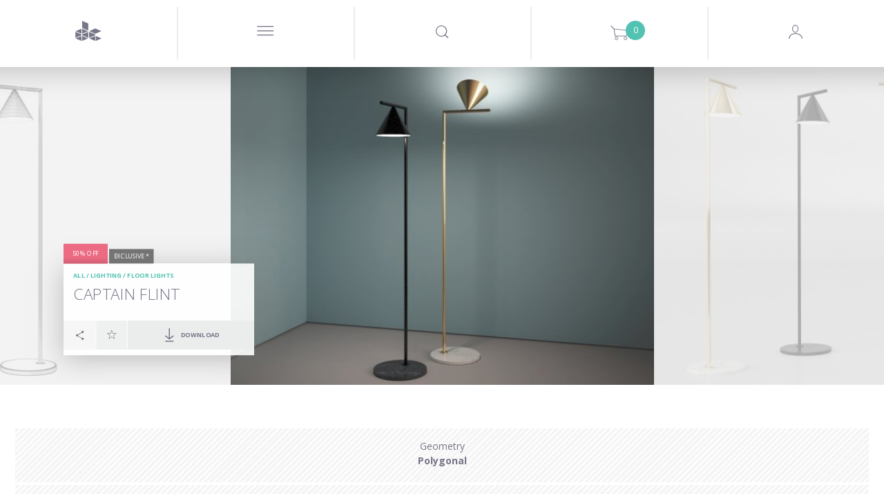

--- FILE ---
content_type: text/html; charset=utf-8
request_url: https://www.designconnected.com/Lighting/Floor-lights/Captain-Flint_p6812
body_size: 23225
content:
<!DOCTYPE html>
<html lang="en">
<head><meta http-equiv="Content-Type" content="text/html charset=utf-8" />
<title>Captain Flint 3d model</title>
<meta name="og:site_name" content="DesignConnected" />
<meta name="og:type" content="product" />
<meta name="og:title" content="Captain Flint 3d model by Design Connected" />
<meta name="og:url" content="https://www.designconnected.com/Lighting/Floor-lights/Captain-Flint_p6812" />
<meta name="og:image" content="https://media.designconnected.com/vfs/fac76d34f69043997a34d22b5c5403c4_1660/ab413b60ac16c806b216e16aa3688047.jpg" />
<meta name="og:image:width" content="288" />
<meta name="og:image:height" content="216" />
<meta name="og:description" content="Captain Flint computer generated 3d model. Designed by Anastassiades, Michael. Produced by Design Connected." />
<meta name="twitter:card" content="summary_large_image" />
<meta name="twitter:site" content="@DConnected" />
<meta name="twitter:creator" content="@DConnected" />
<meta name="twitter:title" content="Captain Flint" />
<meta name="twitter:description" content="Captain Flint computer generated 3d model. Designed by Anastassiades, Michael. Produced by Design Connected." />
<meta name="twitter:image" content="https://media.designconnected.com/vfs/fac76d34f69043997a34d22b5c5403c4_1660/ab413b60ac16c806b216e16aa3688047.jpg" />
<meta name="og:price:amount" content="12" />
<meta name="og:price:currency" content="EUR" />
<meta name="og:availability" content="instock" />
<meta name="description" content="Captain Flint computer generated 3d model. Designed by Anastassiades, Michael. Produced by Design Connected." />
<meta name="author" content="Nimasystems Ltd (http://www.nimasystems.com)" />
<meta name="google-site-verification" content="U-fUAKNIYCTKmFI7mdHIEtJBpTqzo6NNGhSLiu_T7P8" />
<meta name="robots" content="index, follow" />
<meta name="copyright" content="Designconnected Eood" />
<meta property="og:title" content="Captain Flint 3d model" />
<meta property="og:description" content="Captain Flint computer generated 3d model. Designed by Anastassiades, Michael. Produced by Design Connected." />
<link rel="stylesheet" type="text/css" href="https://res.designconnected.com/Plugins/Jquery/web/plugins/autocomplete/jquery.autocomplete.css?v=2025111006" media="all" />
<link rel="stylesheet" type="text/css" href="https://res.designconnected.com/Plugins/Bootstrap/web/bootstrap/26july2016/css/bootstrap.css?v=2025111006" media="all" />
<link rel="stylesheet" type="text/css" href="https://res.designconnected.com/Plugins/Bootstrap/web/plugins/grid/grid.min.css?v=2025111006" media="all" />
<link rel="stylesheet" type="text/css" href="https://res.designconnected.com/Plugins/Bootstrap/web/plugins/lightbox/lightbox.min.css?v=2025111006" media="all" />
<link rel="stylesheet" type="text/css" href="https://res.designconnected.com/Plugins/Bootstrap/web/plugins/iconfont/iconfont.css?v=2025111006" media="all" />
<link rel="stylesheet" type="text/css" href="https://res.designconnected.com/Plugins/Bootstrap/web/plugins/bootstrap-switch/bootstrap-switch.min.css?v=2025111006" media="all" />
<link rel="stylesheet" type="text/css" href="https://res.designconnected.com/Plugins/Bootstrap/web/plugins/bootstrap-switch/custom.bootstrap-switch.min.css?v=2025111006" media="all" />
<link rel="stylesheet" type="text/css" href="https://res.designconnected.com/Plugins/Bootstrap/web/plugins/chosen/chosen.min.css?v=2025111006" media="all" />
<link rel="stylesheet" type="text/css" href="https://res.designconnected.com/Plugins/Bootstrap/web/plugins/chosen/custom.chosen.min.css?v=2025111006" media="all" />
<link rel="stylesheet" type="text/css" href="https://res.designconnected.com/Plugins/Bootstrap/web/plugins/customscrollbar/jquery.mCustomScrollbar.css?v=2025111006" media="all" />
<link rel="stylesheet" type="text/css" href="https://res.designconnected.com/Plugins/AjaxRpc/web/css/ajax_rpc.css?v=2025111006" media="all" />
<link rel="stylesheet" type="text/css" href="https://res.designconnected.com/css/apps/dc/style.css?v=2025111006" media="all" />
<link rel="stylesheet" type="text/css" href="https://res.designconnected.com/css/print.css?v=2025111006" media="print" />
<script type="text/javascript" src="https://res.designconnected.com/Plugins/Jquery/web/jquery/jquery-1.11.3.min.js?v=2025111006"></script>
<script type="text/javascript" src="https://res.designconnected.com/Plugins/Jquery/web/plugins/innerfade/jquery.innerfade.min.js?v=2025111006"></script>
<script type="text/javascript" src="https://res.designconnected.com/Plugins/Jquery/web/plugins/autocomplete/jquery.bgiframe.min.js?v=2025111006"></script>
<script type="text/javascript" src="https://res.designconnected.com/Plugins/Jquery/web/plugins/autocomplete/jquery.autocomplete.min.js?v=2025111006"></script>
<script type="text/javascript" src="https://res.designconnected.com/Plugins/Jquery/web/plugins/modernizr/modernizr.custom.js?v=2025111006"></script>
<script type="text/javascript" src="https://res.designconnected.com/Plugins/Jquery/web/plugins/noty/jquery.noty.js?v=2025111006"></script>
<script type="text/javascript" src="https://res.designconnected.com/Plugins/Jquery/web/plugins/noty/themes/default.js?v=2025111006"></script>
<script type="text/javascript" src="https://res.designconnected.com/Plugins/Jquery/web/plugins/noty/layouts/center.js?v=2025111006"></script>
<script type="text/javascript" src="https://res.designconnected.com/js/apps/dc/cart.js?v=2025111006"></script>
<script type="text/javascript" src="https://res.designconnected.com/js/apps/dc/recaptcha.js?v=2025111006"></script>
<script type="text/javascript" src="https://res.designconnected.com/js/apps/dc/js.js?v=2025111006"></script>
<script type="text/javascript" src="https://res.designconnected.com/js/apps/dc/general.js?v=2025111006"></script>
<script type="text/javascript" src="https://res.designconnected.com/js/interactions.js?v=2025111006"></script>
<script type="text/javascript" src="https://res.designconnected.com/Plugins/AjaxRpc/web/js/ajax_rpc.js?v=2025111006"></script>
<script type="text/javascript" src="https://res.designconnected.com/js/apps/dc/product.js?v=2025111006"></script>
<script type="text/javascript" src="https://res.designconnected.com/Plugins/Analytics/web/js/analytics.js?v=2025111006"></script>
<link media="all" rel="alternate" type="application/rss+xml" title="Design Connected latest models" href="/rss/latest_models"  />
<meta charset="UTF-8">
<meta content="text/html charset=utf-8" http-equiv="Content-Type">
<meta content="width=device-width, initial-scale=1.0" name="viewport">

<script src="https://res.designconnected.com/js/ads.js" type="text/javascript"></script>
<link rel="apple-touch-icon" sizes="180x180" href="https://res.designconnected.com/fv/apple-touch-icon.png?v=2">
<link rel="icon" type="image/png" sizes="32x32" href="https://res.designconnected.com/fv/favicon-32x32.png?v=2">
<link rel="icon" type="image/png" sizes="16x16" href="https://res.designconnected.com/fv/favicon-16x16.png?v=2">
<link rel="manifest" href="https://res.designconnected.com/fv/site.webmanifest?v=2">
<link rel="mask-icon" href="https://res.designconnected.com/fv/safari-pinned-tab.svg?v=2" color="#5bbad5">
<link rel="shortcut icon" href="https://res.designconnected.com/fv/favicon.ico?v=2">
<meta name="apple-mobile-web-app-title" content="Designconnected">
<meta name="application-name" content="Designconnected">
<meta name="msapplication-TileColor" content="#ff0000">
<meta name="msapplication-TileImage" content="https://res.designconnected.com/fv/mstile-144x144.png?v=2">
<meta name="msapplication-config" content="https://res.designconnected.com/fv/browserconfig.xml?v=2">
<meta name="theme-color" content="#ffffff">


<script>
window['dc_analytics'] = new DcAnalyticsManager({"verbose":false,"enabled":true});
</script>


<!-- Facebook Pixel Code -->
<script>
!function(f,b,e,v,n,t,s){if(f.fbq)return;n=f.fbq=function(){n.callMethod?
n.callMethod.apply(n,arguments):n.queue.push(arguments)};if(!f._fbq)f._fbq=n;
n.push=n;n.loaded=!0;n.version='2.0';n.queue=[];t=b.createElement(e);t.async=!0;
t.src=v;s=b.getElementsByTagName(e)[0];s.parentNode.insertBefore(t,s)}(window,
document,'script','//connect.facebook.com/en_US/fbevents.js');

fbq('init', '167799003584487');
fbq('track', "PageView");

</script>
<noscript>
<img height="1" width="1" style="display:none" src="https://www.facebook.com/tr?id=167799003584487&ev=PageView&noscript=1" />
</noscript>
<!-- End Facebook Pixel Code -->

<!-- Google Tag Manager Code -->
<script>
    (function(w,d,s,l,i){w[l]=w[l]||[];w[l].push({'gtm.start':
    new Date().getTime(),event:'gtm.js'});var f=d.getElementsByTagName(s)[0],
    j=d.createElement(s),dl=l!='dataLayer'?'&l='+l:'';j.async=true;j.src=
    'https://www.googletagmanager.com/gtm.js?id='+i+dl;f.parentNode.insertBefore(j,f);
    })(window,document,'script','dataLayer','GTM-KHHK65');

    dataLayer.push({'dc_app_id': "frontend"});
            
</script>
<!-- End Google Tag Manager Code -->
</head>
<body itemscope itemtype="http://schema.org/WebPage">
<script src="https://browser.sentry-cdn.com/8.20.0/bundle.tracing.min.js" crossorigin="anonymous"></script>
<script src="https://browser.sentry-cdn.com/8.20.0/captureconsole.min.js" crossorigin="anonymous"></script>
<script>
    Sentry.init({
        "dsn": "https:\/\/d007c97baa9a449c97f825a597ec4b24@o4505244250144768.ingest.sentry.io\/4505244330491904",
        "release": "1.0.0.0","denyUrls": [    /graph\.facebook\.com/i,    /www\.gstatic\.com\/recaptcha/i,    /www\.google\.com\/recaptcha/i,    /static\.criteo\.net/i,    /sslwidget\.criteo\.com/i,    /criteo\.com/i,    /www\.googletagmanager\.com/i,    /connect\.facebook\.net/i,    /extensions\//i,    /^chrome:\/\//i  ],beforeSend(event, hint) {
    const error = hint.originalException;
    const errorMessage = error !== undefined && error ? (typeof error === 'string' ? error : error.message) : null;
    if (errorMessage && errorMessage.length) {
      if ([        /sharedStorage is disabled/i,        /OperationError/i,        /The operation is insecure\./i,        /Failed to fetch/i,        /Non\-Error promise rejection captured with value\: Timeout \(b\)/i,        /t\.child\_widths is undefined/i,        /undefined is not an object \(evaluating \'this\.child_widths\[t\]\'\)/i,        /AbortError\: The play\(\) request was interrupted by a call to pause\(\)\. https\:\/\/goo\.gl\/LdLk22/i    ].find((filter) => errorMessage.match(filter))) return null;
    }
    return event;
  },"environment": "prod","tracesSampleRate": 0.5,"integrations": [Sentry.captureConsoleIntegration({ levels: ['error'] }),Sentry.browserTracingIntegration()]
    });
</script>

<!-- Google Tag Manager (noscript) -->
<noscript><iframe src="https://www.googletagmanager.com/ns.html?id=GTM-KHHK65"
height="0" width="0" style="display:none;visibility:hidden"></iframe></noscript>
<!-- End Google Tag Manager (noscript) -->

<div class="dc4_header">
<!--headWrapper start-->
<div class="container-fluid dc4_headWrapper">

<div class="dc4_headContent">

<!--navbarHeadWrapper start-->
<div class="navbar navbar-default dc4_navbarHeadWrapper">
<div class="container-fluid dc4_navbarHeadFloat">
<div class="navbar-header">

<!--logoWrapper start-->
<div class="dc4_logoWrapper">
<a href="/" title="Design Connected" class="navbar-brand">
<span class="dc-icon dc-icon-dc-solid"></span>
</a>
</div>
<!--logoWrapper end-->
<div class="dc4_small_navigation">
<div id="catNavBtn" class="dc4_small_nav_button">
<a href="javascript:void(0);" class="dcr_icon_menu">
<span class="dc-icon dc-icon-menu-thin"></span>
</a>
</div>
<div id="searchDropdownBtn" class="dc4_small_nav_button">
<span class="dc-icon dc-icon-search"></span>
</div>
<div id="cartDropdownBtn" class="dc4_small_nav_button">
<span class="dc-icon dc-icon-shopping-cart">
<span class="dc4_shoppingCartCount">0</span>
</span>
</div>

<div id="loginBtn" class="dc4_small_nav_button">
<span class="dc-icon dc-icon-user-avatar-login"></span>
</div>


</div>
<!--navMiddle start-->


<div class="nav navbar-nav dc4_navMiddle">
<div class="dc4_navTableRow">
<a href="javascript:void(0);" id="navProducts" class="dc4_navTableCell dc4_navMainDropdown"
data-target="dc4_navcollapse" data-active-link="Products" data-clckd="nav-Products">
<span class="dc4_navHeaderTitle">Products</span>
<span class="products_more_dropdown menu_dots">...</span>
</a>
<a href="/Freebies/" id="navFreeSamples" class="dc4_navTableCell"
data-active-link="Free-Samples" data-clckd="nav-FreeSamples">
<span class="dc4_navHeaderTitle">Freebies</span>
</a>
<a href="javascript:void(0);" class="dc4_navTableCell navigation_separator">
<span></span>
</a>
<a href="/connecter" id="navConnecter" class="dc4_navTableCell" data-active-link="Connecter"
target="_blank" data-clckd="nav-Connecter">
<span class="dc4_navHeaderTitle">Connecter</span>
</a>
<a href="javascript:void(0);" id="navMore"
class="dc4_navTableCell dc4_navMainDropdown header_more_btn" data-target="morecollapse"
data-active-link="More">
<span class="more_navigation menu_dots">...</span>
</a>
</div>
</div>

<!--navigationMiddle end-->

<!-- Header Navigation Right Wrapper start -->
<div class="dc4_headerRightWrapper">
<div class="dc4_hideNavSearch"></div>
<!--navigationSearch start-->
<div class="dc4_navSearch">
<div class="dc4_searchBtn pull-left">
<a href="javascript:void(0);" class="dc4_expandSearchBtn" data-clckd="nav-Search">
<span class="dc-icon dc-icon-search"></span>
</a>

</div>
<div class="dc4_searchWrapper">
<div class="dc4_search_title container hidden-xs">Looking for a 3D model, brand or designer?
</div>
<div class="dc4_searchInput container">
<form id="search_form" name="search_form" action="/catalog/productslist/search"
method="get">
<input type="text" class="left vmiddle field" name="keywords" id="skeywords"
value="" size="17" placeholder="Type and search here"
autofocus/>
<!-- <input type="submit" class="left vmiddle button" value="Go" id="searchButton" /> -->
</form>
<span id="dc4_clear_search_btn"
class="dc4_clear_search dc-icon dc-icon-close-remove-thin"
onclick="clearSearchInput();"></span>
</div>
<!-- autosuggest start-->
<div class="dc4_autoSuggest container">
<div id="dc4_autocompleteBody" class="dc4_suggestBody"></div>
</div>
<!-- autosuggest end-->
<div class="dc4_empty_filler"></div>
<div class="clearfix"></div>
</div>
<div class="clearfix"></div>
</div>
<script type="text/javascript" charset="utf-8">

function submitSearch(e) {
e.preventDefault();
return false;
}

function clearSearchInput() {
var keywordsField = $('#skeywords');
keywordsField.val('');
keywordsField.focus();
$('#dc4_clear_search_btn').hide();
}

$(document).ready(function () {
$('#search_form').on('submit', function (e) {
var keywordsField = $('#skeywords');

if (window['dc_analytics'] !== undefined) {
window['dc_analytics'].events.search(keywordsField.val());
}
});

// var skeywords_default = 'search';
var keywordsField = $('#skeywords');

keywordsField.on('change keyup', function () {
var thisSearch = $('#skeywords'),
clearSearchBtn = $('#dc4_clear_search_btn');

if (thisSearch.val().length < 1) {
clearSearchBtn.hide();
} else {
clearSearchBtn.show();
}
});

keywordsField.on('focus', function () {
$('#search_container').addClass('sfocus');
//$('#searchButton').show();
//if ($e('skeywords').value == skeywords_default) $e('skeywords').value = '';
});

keywordsField.on('blur', function () {
$('#search_container').removeClass('sfocus');
//$('#searchButton').hide();
//if ($e('skeywords').value.length < 1) $e('skeywords').value = skeywords_default;
});

});
</script>
<!--navigationSearch end-->

<div
class="dc4_shoppingCartHeader dc4_nav_left_border shoppingCartPlaceholder ">



<a class="dc4_shoppingCartWrapper" href="/cart/viewcart" title="Shopping Cart">
<span class="dc4_shoppingCartCount" id="cart_products">0</span>
<span class="dc-icon dc-icon-shopping-cart"></span>
</a>

<div class="dc4_shoppingCartContents empty" id="dc4_shoppingCartContents">
<div class="dc4_shoppingCartBody"></div>
<div class="dc4_shoppingCartFooter">
<div class="dc4_doubleButtonWrapper">
<div class="dc4_cartBtn dc4_priceBtn"><span class="cart_amount get_cart_amount">0</span> EUR</div>
<div class="dc4_cartBtn dc4_actionBtn"><a href="/cart/viewcart/">Checkout</a></div>
</div>
</div>
</div>


<script type="text/javascript">
ShoppingCart.UpdateProductCartStates();
</script>


</div>

<!--navigationProfile start-->

<div class="dc4_headNavProfile dc4_headNavSignUp dc4_nav_left_border">
<div class="dc4_navProfilePart dc4_navProfileLeft">
<div class="dc4_profileHello">
<a href="javascript:showModal('modal-login');" class="dcr_login_link"
data-clckd="nav-Login">Log in</a>
</div>
</div>
<div class="dc4_navProfilePart dc4_navProfileRight">
<a href="/members/registration" class="dc4_loginButton" data-clckd="nav-Signup">Sign up</a>
</div>
<div class="clearfix"></div>
</div>




<!--navigationProfile end-->
<div class="clearfix"></div>
</div>
<!-- Header Navigation Right Wrapper end -->

<div class="clearfix"></div>

</div>
</div>
</div>
<!--navbarHeadWrapper end-->

</div>

<div class="dc4_headerShadow"></div>


<nav id="dc4_navcollapse" class="dc4_catNavigationWrapper dc4_navcollapse ">
<ul class="dc4_navCat productTypeList">
<li class="productTypeSection bimSection pull-left" data-href="/revit" data-active-link="Revit" data-target="Revit"
itemscope itemtype="http://schema.org/SiteNavigationElement">
<section>
<header>
<h2 class="productTypeTitle">
<a href="/revit" title="BIM Assets" target="Revit"><span itemprop="name">BIM Assets</span></a>
</h2>
<p>Refine your Schematic design and design development workflows using superior assets of interior products.</p>
</header>
<nav>
<p>Choose your BIM platform to start</p>
<ul class="productTypeListCategories">
<li><a href="/revit" class="revit" target="Revit"><img src="https://res.designconnected.com/img/navigation/revit-icon.png">Autodesk Revit</a></li>
<!-- <li><a href="/archicad" class="archicad"><img src="https://res.designconnected.com/img/navigation/archicad-icon.png">Graphisoft Archicad</a></li> -->
</ul>
</nav>
</section>
<a href="/revit" class="more_link" target="Revit">
<!-- <span class="dc-icon dc-icon-plus"></span>
<span class="more_text">
<span class="button_shape">View All</span>
</span> -->
</a>
</li>
<li class="productTypeSection openSpacesSection pull-left" data-href="/open-spaces" data-active-link="Open-Spaces" data-target="Open Spaces"
itemscope itemtype="http://schema.org/SiteNavigationElement">
<section>
<header>
<h2 class="productTypeTitle">
<a href="/open-spaces" title="Open Spaces" target="Open Spaces"><span itemprop="name">Open Spaces</span></a>
</h2>
<p>Real architectural spaces designed to inspire, share know-how, be a learning playground, and ready-to-use asset set for your work.</p>
</header>
<nav>
<p>Featured</p>
<ul class="productTypeListCategories">
<li><a href="/open-spaces" class="" target="Open Spaces">The Haussmann Apartment</a></li>
</ul>
</nav>
</section>
<a href="/open-spaces" class="more_link" target="Open Spaces">
<!-- <span class="dc-icon dc-icon-plus"></span>
<span class="more_text">
<span class="button_shape">View All</span>
</span> -->
</a>
</li>

<li class="productTypeSection modelsSection pull-left" data-href="/catalog/3D-Models/all" data-active-link="3D-Models"
itemscope itemtype="http://schema.org/SiteNavigationElement">
<section>
<header>
<h2 class="productTypeTitle">
<a href="/catalog/3D-Models/all" title="All 3D models"><span itemprop="name">3D models</span></a>
</h2>
</header>
<nav>
<ul class="productTypeListCategories">

<li><a href="/catalog/category/Seating" class="">Seating</a></li>

<li><a href="/catalog/category/Sofas" class="">Sofas</a></li>

<li><a href="/catalog/category/Tables" class="">Tables</a></li>

<li><a href="/catalog/category/Shelves-and-storage" class="">Shelves and storage</a></li>

<li><a href="/catalog/category/Lighting" class="">Lighting</a></li>

<li><a href="/catalog/category/Sleep-furniture" class="">Sleep furniture</a></li>

<li><a href="/catalog/category/Objects-and-decoration" class="">Objects and decoration</a></li>

<li><a href="/catalog/category/Carpets" class="">Carpets</a></li>

<li><a href="/catalog/category/Flowers-and-plants-deco" class="">Flowers and plants deco</a></li>

<li><a href="/catalog/category/Bathroom" class="">Bathroom</a></li>

<li><a href="/catalog/category/Fireplaces" class="">Fireplaces</a></li>

<li><a href="/catalog/category/room-systems" class="">Room Systems</a></li>

</ul>
</nav>
</section>
<a href="/catalog/3D-Models/all" class="more_link">
<span class="dc-icon dc-icon-plus"></span>
<span class="more_text">
<span class="button_shape">View All</span>
</span>
</a>
</li>


<li class="productTypeSection materialsSection pull-left" data-href="/catalog/Materials/all" data-active-link="Materials"
itemscope itemtype="http://schema.org/SiteNavigationElement">
<section>
<header>
<h2 class="productTypeTitle">
<a href="/catalog/Materials/all" title="All Materials"><span itemprop="name">Materials</span></a>
</h2>
<p>Exclusive CG materials of digitized products from premium manufacturers of interior finishes.</p>
<br />
</header>
</section>
<nav>
<ul class="productTypeListCategories">

<li><a href="/catalog/category/Textiles" class="">Textiles</a></li>

<li><a href="/catalog/category/Wood-Veneers" class="">Wood Veneers</a></li>

<li><a href="/catalog/category/Wood-Flooring" class="">Wood Flooring</a></li>

<li><a href="/catalog/category/Wall-Covering" class="">Wall Covering</a></li>

<li><a href="/catalog/category/Stucco" class="">Stucco</a></li>

</ul>
</nav>
<a href="/catalog/Materials/all" class="more_link">
<span class="dc-icon dc-icon-plus"></span>
<span class="more_text">
<span class="button_shape">View All</span>
</span>
</a>
</li>


<li class="productTypeSection setsSection pull-left" data-href="/catalog/3D-Models-Sets/all" data-active-link="3D-Models-Sets"
itemscope itemtype="http://schema.org/SiteNavigationElement">
<section>
<header>
<h2 class="productTypeTitle">
<a href="/catalog/3D-Models-Sets/all" title="All Products Sets"><span itemprop="name">Product Sets</span></a>
</h2>
<p>Every Design Connected product set is a curated selection of premium CG products perfectly matched into ready-to-use arrangements.</p>
<br />
</header>
<nav>
<ul class="productTypeListCategories">

<li><a href="/catalog/3D-Models-Sets/filters/category/Dining__88" class="">Dining</a></li>

<li><a href="/catalog/3D-Models-Sets/filters/category/Outdoor__89" class="">Outdoor</a></li>

<li><a href="/catalog/3D-Models-Sets/filters/category/Livinig__90" class="">Living</a></li>

<li><a href="/catalog/3D-Models-Sets/filters/category/Poolside__91" class="">Poolside</a></li>

<li><a href="/catalog/3D-Models-Sets/filters/category/bedroom__92" class="">Bedroom</a></li>

</ul>
</nav>
</section>
<a href="/catalog/3D-Models-Sets/all" class="more_link">
<span class="dc-icon dc-icon-plus"></span>
<span class="more_text">
<span class="button_shape">View All</span>
</span>
</a>
</li>

</ul>
<div class="clearfix"></div>
</nav>

<div class="dc4_hide_subnavigation" onclick="hideSubnavigation();"></div>

<script type="text/javascript">
function setSignUpPopupToDownload() {

}
function triggerCnnctrEvent() {

}
$('nav.dc4_catNavigationWrapper .dc4_navCat > li').click(function() {
var clicked = $(this);
var target = clicked.attr('data-target');
if (target) {
window.open(clicked.attr('data-href'), target);
} else {
window.location = clicked.attr('data-href');
}
});
</script>



<div id="morecollapse" class="dc4_catNavigationWrapper dc4_navcollapse container-fluid">
<div class="dc4_navCat">
<div class="dc4_subnav_button dc4_nav_regular dc4_widthTen">
<a href="/about" data-active-link="About">
<span class="dcr_nav_title">About</span>
</a>
</div>
<div class="dc4_subnav_button dc4_nav_regular dc4_widthTen">
<a href="javascript:void(0);" data-toggle="modal" data-target="#modal-feedback" data-active-link="Contact-Us">
<span class="dcr_nav_title">Contact Us</span>
</a>
</div>
<div class="dc4_subnav_button dc4_nav_regular dc4_widthTen">
<a href="/faq" data-active-link="FAQ">
<span class="dcr_nav_title">FAQ</span>
</a>
</div>
<div class="dc4_subnav_button dc4_nav_regular dc4_widthTen">
<a href="/page/view/legal" data-active-link="Legal">
<span class="dcr_nav_title">Legal</span>
</a>
</div>
</div>
</div>

<div class="dc4_hide_more_subnavigation" onclick="hideMoreSubnavigation();"></div>



<div id="dc4_mf_navigation">



<div class="modal fade" id="dcModalMenu" tabindex="-1" role="dialog" aria-labelledby="dcModalMenu">
<div class="modal-dialog" role="document">
<div class="modal-content">
<div class="modal-body">
<div id="dc4_mf_navcollapse" class="dc4_mf_navcollapse">
<div class="dc4_mf_navCat">
<!-- <li class="dc4_dropdown dropdown dc4_fake"></li> -->
<div class="navbar navbar-default dc4_navbarHeadWrapper">
<div class="container-fluid dc4_navbarHeadFloat">
<div class="navbar-header">
<div class="dc4_logoWrapper">
<a href="/" title="Design Connected" class="navbar-brand"></a>
</div>
<div class="modalBtnWrapper">
<a href="javascript:void(0);" class="modalCloseBtn" title="Close" data-dismiss="modal" aria-label="Close">
<span class="dc-icon dc-icon-close-remove-thin"></span>
</a>
</div>
</div>
</div>
</div>

<div class="dc4_subnav_button dc4_nav_dropdown">
<a href="javascript:void(0);" class="dc4_dropdown-toggle">
<span class="dc4_caret dc-icon dc-icon-arrow-down"></span>
<span class="dcr_nav_title">Products</span>
</a>
<div class="dc4_dropdown-menu dc4_navCatDropdown" role="menu">
<div class="dc4_subnav_button dc4_nav_regular mobile_product_type_button">
<a href="/revit" title="BIM Assets" style="color:#FFF;">
<img src="https://res.designconnected.com/img/navigation/bim-assets.png?20231221"/><br />
<span style="font-weight:600;font-size:2.5rem;">BIM Assets</span>
</a>
<ul class="productTypeListCategories">
<li><a href="/revit" class="dc4_catLink">Autodesk Revit</a></li>
<!-- <li><a href="/archicad" class="dc4_catLink">Graphisoft Archicad</a></li> -->
</ul>
<br />
</div>
<div class="dc4_subnav_button dc4_nav_regular mobile_product_type_button">
<a href="/open-spaces" title="Open Spaces" style="color:#FFF;">
<img src="https://res.designconnected.com/img/navigation/open-spaces.png?20231221"/><br />
<span style="font-weight:600;font-size:2.5rem;">Open Spaces</span>
</a>
<ul class="productTypeListCategories">
<li><a href="/open-spaces" class="dc4_catLink">The Haussmann Apartment</a></li>
</ul>
<br />
</div>

<div class="dc4_subnav_button dc4_nav_regular mobile_product_type_button">
<a href="/catalog/3D-Models/all" title="All 3D models" style="color:#FFF;">
<img src="https://res.designconnected.com/img/navigation/models.png?20231221"/><br />
<span style="font-weight:600;font-size:2.5rem;">3D models</span>
</a>
<ul class="productTypeListCategories">

<li>
<a href="/catalog/category/Seating" class=" dc4_catLink">Seating</a>
</li>

<li>
<a href="/catalog/category/Sofas" class=" dc4_catLink">Sofas</a>
</li>

<li>
<a href="/catalog/category/Tables" class=" dc4_catLink">Tables</a>
</li>

<li>
<a href="/catalog/category/Shelves-and-storage" class=" dc4_catLink">Shelves and storage</a>
</li>

<li>
<a href="/catalog/category/Lighting" class=" dc4_catLink">Lighting</a>
</li>

<li>
<a href="/catalog/category/Sleep-furniture" class=" dc4_catLink">Sleep furniture</a>
</li>

<li>
<a href="/catalog/category/Objects-and-decoration" class=" dc4_catLink">Objects and decoration</a>
</li>

<li>
<a href="/catalog/category/Carpets" class=" dc4_catLink">Carpets</a>
</li>

<li>
<a href="/catalog/category/Flowers-and-plants-deco" class=" dc4_catLink">Flowers and plants deco</a>
</li>

<li>
<a href="/catalog/category/Bathroom" class=" dc4_catLink">Bathroom</a>
</li>

<li>
<a href="/catalog/category/Fireplaces" class=" dc4_catLink">Fireplaces</a>
</li>

<li>
<a href="/catalog/category/room-systems" class=" dc4_catLink">Room Systems</a>
</li>

</ul>
<br />
</div>


<div class="dc4_subnav_button dc4_nav_regular mobile_product_type_button">
<a href="/catalog/Materials/all" title="All Materials" style="color:#FFF;">
<img src="https://res.designconnected.com/img/navigation/materials.png?20231221"/><br />
<span style="font-weight:600;font-size:2.5rem;">Materials</span>
</a>
<ul class="productTypeListCategories">

<li>
<a href="/catalog/category/Textiles" class="">Textiles</a>
</li>

<li>
<a href="/catalog/category/Wood-Veneers" class="">Wood Veneers</a>
</li>

<li>
<a href="/catalog/category/Wood-Flooring" class="">Wood Flooring</a>
</li>

<li>
<a href="/catalog/category/Wall-Covering" class="">Wall Covering</a>
</li>

<li>
<a href="/catalog/category/Stucco" class="">Stucco</a>
</li>

</ul>
<br />
</div>


<div class="dc4_subnav_button dc4_nav_regular mobile_product_type_button">
<a href="/catalog/3D-Models-Sets/all" title="All Products Sets" style="color:#FFF;">
<img src="https://res.designconnected.com/img/navigation/sets.png?20231221"/><br />
<span style="font-weight:600;font-size:2.5rem;">Product Sets</span>
</a>
<ul class="productTypeListCategories">

<li>
<a href="/catalog/3D-Models-Sets/filters/category/Dining__88" class="">Dining</a>
</li>

<li>
<a href="/catalog/3D-Models-Sets/filters/category/Outdoor__89" class="">Outdoor</a>
</li>

<li>
<a href="/catalog/3D-Models-Sets/filters/category/Livinig__90" class="">Living</a>
</li>

<li>
<a href="/catalog/3D-Models-Sets/filters/category/Poolside__91" class="">Poolside</a>
</li>

<li>
<a href="/catalog/3D-Models-Sets/filters/category/bedroom__92" class="">Bedroom</a>
</li>

</ul>
<br />
</div>

</div>
</div>

<div class="dc4_subnav_button dc4_nav_regular">
<a href="/Freebies/">
<span class="dcr_nav_title">Freebies</span>
</a>
</div>

<div class="dc4_subnav_button dc4_nav_dropdown">
<a href="javascript:void(0);" class="dc4_dropdown-toggle">
<span class="dc4_caret dc-icon dc-icon-arrow-down"></span>
<span class="dcr_nav_title">Use</span>
</a>
<div class="dc4_dropdown-menu dc4_navUseDropdown" role="menu">
<div class="dc4_navCatDropdownBody container">

<div><a href="/catalog/use/Dining" class="dc4_useLink">Dining</a></div>

<div><a href="/catalog/use/Kitchen" class="dc4_useLink">Kitchen</a></div>

<div><a href="/catalog/use/Kids" class="dc4_useLink">Kids</a></div>

<div><a href="/catalog/use/Living" class="dc4_useLink">Living</a></div>

<div><a href="/catalog/use/Office" class="dc4_useLink">Office</a></div>

<div><a href="/catalog/use/Outdoor" class="dc4_useLink">Outdoor</a></div>

<div><a href="/catalog/use/Retail" class="dc4_useLink">Retail</a></div>

<div><a href="/catalog/use/Urban" class="dc4_useLink">Urban</a></div>

<div><a href="/catalog/use/Bedroom" class="dc4_useLink">Bedroom</a></div>

<div><a href="/catalog/use/Poolside" class="dc4_useLink">Poolside</a></div>

<div><a href="/catalog/use/Contract" class="dc4_useLink">Contract</a></div>

<div><a href="/catalog/use/Bathroom" class="dc4_useLink">Bathroom</a></div>

</div>
</div>
</div>


<div class="dc4_subnav_button dc4_nav_dropdown">
<a href="javascript:void(0);" class="dc4_dropdown-toggle">
<span class="dc4_caret dc-icon dc-icon-arrow-down"></span>
<span class="dcr_nav_title">Styles</span>
</a>
<div class="dc4_dropdown-menu dc4_navStylesDropdown" role="menu">
<div class="dc4_navCatDropdownBody container">

<div>
<a href="/catalog/style/1970s-Design" class="dc4_styleLink">1970s Design</a>
</div>

<div>
<a href="/catalog/style/Bauhaus" class="dc4_styleLink">Bauhaus</a>
</div>

<div>
<a href="/catalog/style/Brazilian-design" class="dc4_styleLink">Brazilian design</a>
</div>

<div>
<a href="/catalog/style/Classical-design" class="dc4_styleLink">Classical design</a>
</div>

<div>
<a href="/catalog/style/Contemporary-design" class="dc4_styleLink">Contemporary design</a>
</div>

<div>
<a href="/catalog/style/Geometric-design" class="dc4_styleLink">Geometric design</a>
</div>

<div>
<a href="/catalog/style/Iconic-design" class="dc4_styleLink">Iconic design</a>
</div>

<div>
<a href="/catalog/style/Industrial-Vintage-design" class="dc4_styleLink">Industrial / Vintage design</a>
</div>

<div>
<a href="/catalog/style/Mid-Century-Modern" class="dc4_styleLink">Mid-Century Modern</a>
</div>

<div>
<a href="/catalog/style/Minimalist-design" class="dc4_styleLink">Minimalist design</a>
</div>

<div>
<a href="/catalog/style/Modern-luxury" class="dc4_styleLink">Modern luxury</a>
</div>

<div>
<a href="/catalog/style/New-reeditions" class="dc4_styleLink">New reeditions</a>
</div>

<div>
<a href="/catalog/style/Scandinavian-design" class="dc4_styleLink">Scandinavian design</a>
</div>

<div>
<a href="/catalog/style/Sculptural-design" class="dc4_styleLink">Sculptural design</a>
</div>

<div>
<a href="/catalog/style/Wicker-design" class="dc4_styleLink">Wicker design</a>
</div>

</div>
</div>
</div>


<div class="dc4_subnav_button dc4_nav_regular">
<a href="/brands">
<span class="dcr_nav_title">Brands</span>
</a>
</div>


<div class="dc4_subnav_button dc4_nav_regular">
<a href="/designers">
<span class="dcr_nav_title">Designers</span>
</a>
</div>

</div>
</div>
</div>
</div>
</div>
</div>


<script type="text/javascript">
$('#dcModalMenu')
.on('show.bs.modal', function(e){
$('body').addClass('dc4_mf_body');
})
.on('hide.bs.modal', function(e){
$('body').removeClass('dc4_mf_body');
});
</script>

</div>
</div>
<!--headWrapper end-->

<div class="dc4_headerFiller"></div>



<script type="text/javascript" charset="utf-8">
isRedirected = false;

function itemRedirect(url) {
isRedirected = true;
$('#skeywords').addClass('ac_loading');
urlRedirect(url);
}

$(document).ready(function () {

var modes = {
'i': 'CG Products',
'p': 'CG Products',
'd': 'Designers',
'm': 'Brands',
'c': 'Products',
's': 'Models Sets',
't': 'Themes',
'a': 'Materials'
}

$('#skeywords').dcAutocomplete("/home/autocomplete", {
resultsClass: 'ac_result_list',
autocompleteAppendTo: 'dc4_autocompleteBody',
scroll: false,
customScrollbar: true,
width: '100%',
top: '0px',
left: '0px',
cacheLength: 0,
selectFirst: false,
max: 1000,
formatItem: formatItem,
formatResult: formatResult
});

function formatItem(row) {
return "<div style=\"cursor:pointer\" onclick=\"itemRedirect('" + row[2] + "')\"><span class=\"srch_str\">" + modes[row[1]] + "</span>: " + row[0] +
"</div>";
}

function formatResult(row) {
return row[0].replace(/(<.+?>)/gi, '');
}

$("#skeywords").result(function (event, data, formatted) {
if (data)
$(this).parent().next().find("input").val(data[1]);
});

//Catching all document clicks
$(document).click(function () {
$('#search_container').removeClass('sfocus');
});

$('.dcr_suggest_filter input[type="checkbox"]').on('click', function () {
var checkboxToAdd = $(this);
if (!$('#search_form').find('#' + checkboxToAdd.attr('id')).length) {
checkboxToAdd.clone().appendTo($('#search_form'));
} else {
$('#search_form #' + checkboxToAdd.attr('id')).remove();
}

$('#skeywords').focus();

});

});
</script>


</div>

<div class="dcr_sidebar hide" id="sidebar">
<div class="login_button dc4_headNavProfile dc4_nav_left_border dcr_high_res dc4_loggedProfile">
<div class="dc4_navProfilePart dc4_navProfileLeft">
<div class="dc4_profileAvatar" onclick="ShowProfile();">
<a class="dc4_avatarLink">
<span class="dc-icon dc-icon-user-avatar-login"></span>
</a>
</div>
<div class="dc4_profileHello dc4_loggedHello">
<a class="dcr_login_link" href="javascript: ShowProfile();" title="Hi,">
<span class="dcr_username">Hi, </span>
<span></span>
</a>
</div>
</div>
<div class="dc4_navProfilePart dc4_navProfileRight dc4_nav_left_border">
<a class="dcr_logout_btn" href="/members/logout" title="Logout">
<span class="dc-icon dc-icon-logout"></span>
</a>
</div>
<div class="clearfix"></div>
</div>

<div class="login_button dc4_headNavProfile dc4_nav_left_border dcr_low_res dc4_loggedProfile">
<div class="dc4_navProfilePart dc4_navProfileLeft">
<div class="dc4_profileAvatar" onclick="toggleSidebar();">
<a class="dc4_avatarLink">
<span class="dc-icon dc-icon-user-avatar-login"></span>
</a>
</div>
<div class="dc4_profileHello dc4_loggedHello">
<a class="dcr_login_link" href="javascript: toggleSidebar();" title="Hi,">
<span class="dcr_username">Hi, </span>
<span></span>
</a>
</div>
</div>
<div class="dc4_navProfilePart dc4_navProfileRight dc4_nav_left_border hidden-md hidden-lg">
<a class="dcr_close_btn" href="javascript: toggleSidebar();">
<span class="dc-icon dc-icon-close-remove-thin"></span>
</a>
</div>
<div class="dc4_navProfilePart dc4_navProfileRight dc4_nav_left_border hidden-xs">
<a class="dcr_logout_btn" href="/members/logout" title="Logout">
<span class="dc-icon dc-icon-logout"></span>
</a>
</div>
<div class="clearfix"></div>
</div>

<div id="sidebarScrollbar">
<div class="dcr_balance_checkout container-fluid">
<div class="row">
<div class="col-xs-6 col-md-6 dcr_cell">
<div class="pull-left dcr_shoppingCartSidebar">
<div class="dcr_shoppingCartTotalWrapper">
<div class="dcr_balance_checkout_label">
<span class="dc-icon dc-icon-shopping-cart"></span><span class="dcr_account_icon_text">Total</span>
</div>
<div class="dcr_balance_checkout_amount">
<span class="cart_total dcr_account_value grand_total" id="cart_total"></span>
<span class="dcr_account_currency"></span>
</div>
</div>
<div class="dcr_shoppingCartTotalWrapperMobile"
onclick="toggleOverlay('dc4_shoppingCartContents');">
<div class="dcr_balance_checkout_label">
<span class="dc-icon dc-icon-shopping-cart"></span><span class="dcr_account_icon_text">Total</span>
</div>
<div class="dcr_balance_checkout_amount">
<span class="cart_total dcr_account_value" id="cart_total"></span> <span
class="dcr_account_currency"></span>
</div>
</div>
<div class="shoppingCartPlaceholder sidebar">



<a class="dc4_shoppingCartWrapper" href="/cart/viewcart" title="Shopping Cart">
<span class="dc4_shoppingCartCount" id="cart_products">0</span>
<span class="dc-icon dc-icon-shopping-cart"></span>
</a>

<div class="dc4_shoppingCartContents empty" id="dc4_shoppingCartContents">
<div class="dc4_shoppingCartBody"></div>
<div class="dc4_shoppingCartFooter">
<div class="dc4_doubleButtonWrapper">
<div class="dc4_cartBtn dc4_priceBtn"><span class="cart_amount get_cart_amount">0</span> EUR</div>
<div class="dc4_cartBtn dc4_actionBtn"><a href="/cart/viewcart/">Checkout</a></div>
</div>
</div>
</div>


<script type="text/javascript">
ShoppingCart.UpdateProductCartStates();
</script>


</div>
</div>
</div>
<div class="col-xs-6 col-md-6 dcr_cell">
<div class="pull-right">
<a class="btn text-uppercase dcr_btn_checkout" href="/cart/viewcart">Checkout</a>
</div>
<div class="clearfix"></div>
</div>
</div>
<div class="row">
<div class="col-xs-6 col-md-6 dcr_cell">
<div class="pull-left">
<div class="dcr_balance_checkout_label">
<span class="dc-icon dc-icon-prepay"></span><span
class="dcr_account_icon_text">Balance</span>
</div>
<div class="dcr_balance_checkout_amount">
<span class="dcr_account_value"></span> <span class="dcr_account_currency"></span>
</div>
</div>
</div>
<div class="col-xs-6 col-md-6 dcr_cell">
<div class="pull-right">
<a class="btn text-uppercase" href="/payment">Prepay</a>
</div>
<div class="clearfix"></div>
</div>
</div>
</div>
<div class="list-group">
<a class="list-group-item " href="/profile">
<span class="dc-icon dc-icon-dashboard" title="Dashboard"></span>
<span class="dcr_sidebar_button_text">Dashboard</span>
</a>
<a class="list-group-item " href="/profile/subscriptions">
<span class="dc-icon dc-icon-subscription" title="Subscriptions"></span>
<span class="dcr_sidebar_button_text">Subscriptions</span>
</a>
<a class="list-group-item " href="/profile/orders">
<span class="dc-icon dc-icon-orders-profile" title="Orders"></span>
<span class="dcr_sidebar_button_text">Orders</span>


</a>
<a class="list-group-item " href="/profile/downloads">
<span class="dc-icon dc-icon-downloads" title="Downloads"></span>
<span class="dcr_sidebar_button_text">Downloads</span>

</a>
<a class="list-group-item " href="/profile/favorites">
<span class="dc-icon dc-icon-star-pointy-stroke" title="Favorites"></span>
<span class="dcr_sidebar_button_text profileFavoritesCount"
data-favorites-count="">Favorites</span>

<span class="dcr_sidebar_button_number hidden">0</span>
</a>
<a class="list-group-item " href="/profile/messages">
<span class="dc-icon dc-icon-messages" title="Messages"></span>
<span class="dcr_sidebar_button_text">Messages</span>


</a>
<a class="list-group-item " href="/profile/vouchers">
<span class="dc-icon dc-icon-vouchers" title="Vouchers"></span>
<span class="dcr_sidebar_button_text">Vouchers</span>

</a>
<a class="list-group-item " href="/profile/settings">
<span class="dc-icon dc-icon-settings" title="Account & Settings"></span>
<span class="dcr_sidebar_button_text">Account & Settings</span>
</a>
</div>
</div>

<script type="text/javascript">
$('.cart_total.grand_total').html($('.get_cart_amount').html());

if ($('.dc4_shoppingCartContents').hasClass('empty')) {
$('.dcr_shoppingCartSidebar').addClass('empty');
}
</script>

</div>

<div class="dc4_main_wrapper" id="main">
<div class="contentWrapper">


<div class="contentWrapperFix particle" data-id="6812">
<!--ajaxMainContainer start-->
<div class="contentContainer ajaxMainContainer">
<div class="article particle" data-id="6812">
<div class="jumbotron articleGallery">

<!--carousel-->



<div class="dc4_bigImageWrap" id="film_roll_1">

<div class="dc4_bigImgHolder">
<img alt=" 1" class="articleGalleryBigImage" height="460"
src="https://media.designconnected.com/vfs/fac76d34f69043997a34d22b5c5403c4_1660/5095f075eca364138a1832dbe23566d5.jpg" title=" 1" width="613"/>

<a class="dc4_carouselZoom" data-lightbox="lightbox" data-zoom-index="0"
href="javascript:void(0);" onclick="showCustomLightbox(6812, 'product', this);">
<span class="dc-icon dc-icon-plus"></span>
<span class="dcr_zoom_text">zoom</span>
</a>



<a data-pin-do="buttonPin" data-pin-save="true"
href="https://www.pinterest.com/pin/create/button/?url=&media=https://media.designconnected.com/vfs/fac76d34f69043997a34d22b5c5403c4_1660/5095f075eca364138a1832dbe23566d5.jpg&description=">
</a>
</div>

<div class="dc4_bigImgHolder">
<img alt=" 2" class="articleGalleryBigImage" height="460"
src="https://media.designconnected.com/vfs/fac76d34f69043997a34d22b5c5403c4_1660/79fc47cd87a5cca4c482adbf33c4e05c.jpg" title=" 2" width="613"/>

<a class="dc4_carouselZoom" data-lightbox="lightbox" data-zoom-index="1"
href="javascript:void(0);" onclick="showCustomLightbox(6812, 'product', this);">
<span class="dc-icon dc-icon-plus"></span>
<span class="dcr_zoom_text">zoom</span>
</a>



<a data-pin-do="buttonPin" data-pin-save="true"
href="https://www.pinterest.com/pin/create/button/?url=&media=https://media.designconnected.com/vfs/fac76d34f69043997a34d22b5c5403c4_1660/79fc47cd87a5cca4c482adbf33c4e05c.jpg&description=">
</a>
</div>

<div class="dc4_bigImgHolder">
<img alt=" 3" class="articleGalleryBigImage" height="460"
src="https://media.designconnected.com/vfs/fac76d34f69043997a34d22b5c5403c4_1660/bc0c6966c8893a22278407abd441c382.jpg" title=" 3" width="613"/>

<a class="dc4_carouselZoom" data-lightbox="lightbox" data-zoom-index="2"
href="javascript:void(0);" onclick="showCustomLightbox(6812, 'product', this);">
<span class="dc-icon dc-icon-plus"></span>
<span class="dcr_zoom_text">zoom</span>
</a>


<div class="dcr_model_faces">
<span class="dcr_model_faces_value">7736</span>
<span class="dcr_model_faces_label">Faces</span>
</div>


<a data-pin-do="buttonPin" data-pin-save="true"
href="https://www.pinterest.com/pin/create/button/?url=&media=https://media.designconnected.com/vfs/fac76d34f69043997a34d22b5c5403c4_1660/bc0c6966c8893a22278407abd441c382.jpg&description=">
</a>
</div>

</div>

<a class="film_roll_prev" href="javascript:void(0);" onclick="productFilmRoll.moveRight();"><span
class="dc-icon dc-icon-arrow-big-left"></span></a>
<a class="film_roll_next" href="javascript:void(0);" onclick="productFilmRoll.moveLeft();"><span
class="dc-icon dc-icon-arrow-big-right"></span></a>

<div class="dc4_articleGalleryButtons container">
<div class="dc4_prevGalleryArrow dc4_smallFilmRollNav" data-dir="prev"
onclick="miniFilmRollSlider.setCurrent('prev');">
<span class="dc-icon dc-icon-arrow-left"></span>
</div>
<div class="film_roll_small_nav">
<div class="film_roll_small_nav_shuttle">
<div class="dc4_meshThumbsNavWrapper dc4_smallImgHolderWrapper">


</div>
<div class="dc4_thumbsNavWrapper dc4_smallImgHolderWrapper">

<div class="dc4_smallImgHolder has_zoom"
data-gallery-index="0"
data-zoom-index="0" onclick="productFilmRoll.moveToIndex(0, 'left', false);">
<img alt=" 1" class="articleGalleryButton smallPhoto" src="https://media.designconnected.com/vfs/fac76d34f69043997a34d22b5c5403c4_1660/94dd9fd9354dc4b6705adb518f867c06.jpg"/>
<div class="thumb_overlay"></div>
</div>

<div class="dc4_smallImgHolder has_zoom"
data-gallery-index="1"
data-zoom-index="1" onclick="productFilmRoll.moveToIndex(1, 'left', false);">
<img alt=" 2" class="articleGalleryButton smallPhoto" src="https://media.designconnected.com/vfs/fac76d34f69043997a34d22b5c5403c4_1660/e09aa36797e19da55b1a4bae545b2e98.jpg"/>
<div class="thumb_overlay"></div>
</div>

</div>
<div class="dc4_meshThumbsNavWrapper dc4_smallImgHolderWrapper">

<div class="dc4_smallImgHolder has_zoom"
data-gallery-index="2"
data-zoom-index="2" onclick="productFilmRoll.moveToIndex(2, 'left', false);">
<img alt=" 3" class="articleGalleryButton smallPhoto" src="https://media.designconnected.com/vfs/fac76d34f69043997a34d22b5c5403c4_1660/a5937f11cd4fe1fd86496d15e0b752b4.jpg"/>
<div class="thumb_overlay"></div>
</div>

</div>
</div>
</div>
<div class="dc4_nextGalleryArrow dc4_smallFilmRollNav" data-dir="next"
onclick="miniFilmRollSlider.setCurrent('next');">
<span class="dc-icon dc-icon-arrow-right"></span>
</div>
</div>


<div class="modal fade" id="modalThreesixty" role="dialog" tabindex="-1">
<div class="modal-dialog modal-lg" role="document">
<div class="modal-content">
<div class="modal-header">
<a aria-label="Close" class="lb-close" data-dismiss="modal" href="javascript:void(0);">
<span class="dc-icon dc-icon-close-remove-thin"></span>
</a>
</div>
<div class="modal-body">

</div>
</div>
</div>
</div>

<div class="modal modal-video fade" id="modalVideo" role="dialog" tabindex="-1">
<div class="modal-dialog modal-lg" role="document">
<div class="modal-content">
<div class="modal-header">
<a aria-label="Close" class="lb-close" data-dismiss="modal" href="javascript:void(0);">
<span class="dc-icon dc-icon-close-remove-thin"></span>
</a>
</div>
<div class="modal-body">

</div>
</div>
</div>
</div>


<div class="dc4_productInfoPanel panel panel-default " data-spy="affix"
data-offset-top="510">
<div class="panel-body">
<div class="dc4_productCategoryPath"><a class="info_link" href="/catalog/3D-Models/all" title="all 3d models">All</a> / <a class="info_link" href="/catalog/category/Lighting" title="Lighting CG products">Lighting</a> / <a class="info_link" href="/catalog/category/Lighting/category_type/Floor-lights_25" title="Floor lights CG products">Floor lights</a></div>
<h2 class="dc4_productTitle" title="Captain Flint"><span class="regular_title">Captain Flint</span>
</h2>

<div class="dc4_productInfoPanelShareWrapper">
<div class="dc4_productInfoPanelShareBtn"><span class="dc-icon dc-icon-social-2"></span>
</div>
<div class="dc4_productInfoPanelShare">
<p>Share this model</p>
<a id="panel_fb_share" href="javascript:void(0);" target="_new" rel="nofollow"
class="dcr_fb dc-icon-facebook"></a>
<a id="panel_twitter_share" href="javascript:void(0);" target="_new" rel="nofollow"
class="dcr_twitter dc-icon-x"></a>
<a id="panel_pinit_share" href="javascript:void(0);" target="_new" rel="nofollow"
class="dcr_pinterest dc-icon-pinterest"></a>
</div>
</div>
<div id="productPanelFav" class="dc4_productInfoPanelFav ">
<a class="dc-icon dc-icon-star-pointy-stroke"
href="javascript:AddToFavorites_Model();"
title="add to favorites"></a>

</div>
<div class="dc4_cartBtn dc4_actionBtn product_page_cart">





<a href="javascript:void(0);"
onclick="showSubscriptionCartPopup(6812, 'pp');abTestTriggerEvent('subscription');"
class="down_6812 cart_download modelCartLink">
<span class="dc-icon dc-icon-download-2"></span>
<span class="dcr_add_to_cart_text">Download</span>
</a>
<a href="javascript:void(0);" id="" onclick="ShoppingCart.RemoveModel(6812);"
class="cart_6812 hidden removeFromCart modelCartLink">
<span class="dc-icon dc-icon-remove-from-cart"></span>
<span class="dcr_add_to_cart_text">Remove</span>
</a>






</div>
</div>

<div class="dc4_productInfoPanelLabel">

<span class="dcr_model_label dcr_discount">50% OFF</span>







<span class="dcr_model_label dcr_exclusive" data-toggle="tooltip" data-placement="top"
title="This CG product is created by Design Connected and is available exclusively on www.designconnected.com and selected partner marketplaces.">
exclusive *
</span>

</div>





</div>

</div>

</div>

<!--colors-->


<!--details-->

<div class="container dc4_modelDetails" id="modalTest">
<div class="dc4_productDetailsTable">



<div class="dc4_tableCellWrapper">
<span class="dc4_tableCellTitle">Geometry</span>
<span class="dc4_tableCellValue">Polygonal</span>
</div>

<div class="dc4_tableCellWrapper">
<span class="dc4_tableCellTitle">Detail level</span>
<span class="dc4_tableCellValue">Photorealistic</span>
</div>

<div class="dc4_tableCellWrapper dc4_attrYes">
<span class="dc4_tableCellTitle">Materials</span>
<span class="dc4_tableCellValue"><span class="dc-icon dc-icon-checkmark-thick"></span><span
class="dc4_tableCellValueText">Yes</span></span>
</div>

<div class="dc4_tableCellWrapper dc4_attrYes">
<span class="dc4_tableCellTitle">Textures</span>
<span class="dc4_tableCellValue"><span class="dc-icon dc-icon-checkmark-thick"></span><span
class="dc4_tableCellValueText">Yes</span></span>
</div>

<div class="dc4_tableCellWrapper dc4_attrYes">
<span class="dc4_tableCellTitle">UVW Mapped</span>
<span class="dc4_tableCellValue"><span class="dc-icon dc-icon-checkmark-thick"></span><span
class="dc4_tableCellValueText">Yes</span></span>
</div>

<div class="dc4_tableCellWrapper dc4_attrNo">
<span class="dc4_tableCellTitle">Adjustable</span>
<span class="dc4_tableCellValue"><span class="dc-icon dc-icon-checkmark-thick"></span><span
class="dc4_tableCellValueText">No</span></span>
</div>

</div>
</div>



















<!--formats-->

<div class="container dc4_modelFormats">
<ul class="nav nav-tabs nav-justified dc4_modelFormatsTabs">
<li class="dc4_modelFormatsTitle"><h4 class="articleTitle">Available 3d file formats</h4></li>

<li role="presentation"><a data-toggle="tab" href="#format1">3ds Max</a></li>

<li role="presentation"><a data-toggle="tab" href="#format2">Cinema4D</a></li>

<li role="presentation"><a data-toggle="tab" href="#format3">SketchUp</a></li>

<li role="presentation"><a data-toggle="tab" href="#format4">FBX / OBJ</a></li>



</ul>

<div class="tab-content">

<div class="dc4_formatDetails tab-pane fade in" id="format1">
<div>






<table class="table">
<thead>
<tr>
<th class="dc4_extensionColumn">Extension</th>
<th class="dc4_sizeColumn">Size</th>
<th class="dc4_versionColumn">Supported version</th>
<th class="dc4_renderColumn">Supported renderers</th>
<th class="dc4_descriptionColumn">Format description<a class="dcr_link pull-right"
data-target="#modal-format-compatible"
data-toggle="modal"
href="javascript:void(0)"><span
class="dcr_compatibility_circle">?</span><span
class="dcr_icon_text">Compatibility</span></a></th>
</tr>
</thead>
<tbody>
<tr>
<td class="dc4_extensionColumn">.max</td>
<td class="dc4_sizeColumn">810.96 kB</td>
<td class="dc4_versionColumn">3ds MAX 2011 or above</td>
<td class="dc4_renderColumn">
<ul>

<li><span>VRay</span></li>

<li><span>Mental Ray</span></li>

<li><span>Scanline</span></li>

<li><span>Corona</span></li>







</ul>
</td>
<td class="dc4_descriptionColumn">
<div class="dc4_format_decsription_wrapper">

<div class="dc4_short_description_text short_format_description_1">
																								<p>All Design Connected 3d models are originally created in 3ds Max 2011 and V-Ray renderer. We use in-house developed automation tools to convert our models to support other renderers like Mental Ray, Built-in Scanline, Corona and Maxwell, with MXM and MXS files&nbsp;included. 
</div>

<p>
<a class="dcr_link dc4_read_more_link" href="javascript:void(0);">Read more</a>
</p>
<div class="dc4_full_description_text full_format_description_1">
																								<p>All Design Connected 3d models are originally created in 3ds Max 2011 and V-Ray renderer. We use in-house developed automation tools to convert our models to support other renderers like Mental Ray, Built-in Scanline, Corona and Maxwell, with MXM and MXS files&nbsp;included. </p>
<p>Files units are centimeters and all models are accurately scaled to represent real-life object's dimensions.</p>
<p>The model comes as a single editable mesh or poly object (or as group for rigged models or where displace modifier has been used) properly named and <span style="font-weight: 400;">positioned in the center of coordinate system. No lights, cameras and render/scene setup are included unless otherwise stated in the particular model&rsquo;s description.</span></p>
			





</div>
<script type="text/javascript">
const short_text_1 = $('.short_format_description_1').html();
const long_text_1 = $('.full_format_description_1').html();

$('.dc4_descriptionColumn a.dc4_read_more_link').on('click', function () {
if ($(this).hasClass('more_expanded')) {
$('.short_format_description_1').html(short_text_1);
$('#format1 .dc4_descriptionColumn a.dc4_read_more_link').removeClass('more_expanded').html('Read more');
} else {
$('.short_format_description_1').html(long_text_1);
$('#format1 .dc4_descriptionColumn a.dc4_read_more_link').addClass('more_expanded').html('Read less');
}
});
</script>


</div>
</td>
</tr>
</tbody>
<tfoot>
<tr>
<td>&nbsp;</td>
<td>&nbsp;</td>
<td>&nbsp;</td>
<td>&nbsp;</td>
<td>&nbsp;</td>
</tr>
</tfoot>
</table>
</div>
</div>

<div class="dc4_formatDetails tab-pane fade in" id="format2">
<div>






<table class="table">
<thead>
<tr>
<th class="dc4_extensionColumn">Extension</th>
<th class="dc4_sizeColumn">Size</th>
<th class="dc4_versionColumn">Supported version</th>
<th class="dc4_renderColumn">Supported renderers</th>
<th class="dc4_descriptionColumn">Format description<a class="dcr_link pull-right"
data-target="#modal-format-compatible"
data-toggle="modal"
href="javascript:void(0)"><span
class="dcr_compatibility_circle">?</span><span
class="dcr_icon_text">Compatibility</span></a></th>
</tr>
</thead>
<tbody>
<tr>
<td class="dc4_extensionColumn">.c4d</td>
<td class="dc4_sizeColumn">1.51 MB</td>
<td class="dc4_versionColumn">Cinema 4D R16 or above</td>
<td class="dc4_renderColumn">
<ul>

<li><span>Adv. / Physical</span></li>

<li><span>V-Ray 1.9</span></li>

<li><span>V-Ray 3.4</span></li>







</ul>
</td>
<td class="dc4_descriptionColumn">
<div class="dc4_format_decsription_wrapper">

<div class="dc4_short_description_text short_format_description_2">
																				<p>All Design Connected 3d models are originally created in 3ds Max and for V-Ray renderer. Our in-house team of 3d artists handle all further conversions and adaptations to deliver best possible visual and technical quality of the Cinema 4D content we offer. 
</div>

<p>
<a class="dcr_link dc4_read_more_link" href="javascript:void(0);">Read more</a>
</p>
<div class="dc4_full_description_text full_format_description_2">
																				<p>All Design Connected 3d models are originally created in 3ds Max and for V-Ray renderer. Our in-house team of 3d artists handle all further conversions and adaptations to deliver best possible visual and technical quality of the Cinema 4D content we offer. </p>
<p>Files units are centimeters and all models are accurately scaled to represent real-life object's dimensions. The model comes as a single editable object (or as a group when necessary) properly named and positioned in the center of <span style="font-weight: 400;">coordinate system. No lights, cameras and render/scene setup are included unless otherwise stated in the particular model's description.</span></p>
			
</div>
<script type="text/javascript">
const short_text_2 = $('.short_format_description_2').html();
const long_text_2 = $('.full_format_description_2').html();

$('.dc4_descriptionColumn a.dc4_read_more_link').on('click', function () {
if ($(this).hasClass('more_expanded')) {
$('.short_format_description_2').html(short_text_2);
$('#format2 .dc4_descriptionColumn a.dc4_read_more_link').removeClass('more_expanded').html('Read more');
} else {
$('.short_format_description_2').html(long_text_2);
$('#format2 .dc4_descriptionColumn a.dc4_read_more_link').addClass('more_expanded').html('Read less');
}
});
</script>


</div>
</td>
</tr>
</tbody>
<tfoot>
<tr>
<td>&nbsp;</td>
<td>&nbsp;</td>
<td>&nbsp;</td>
<td>&nbsp;</td>
<td>&nbsp;</td>
</tr>
</tfoot>
</table>
</div>
</div>

<div class="dc4_formatDetails tab-pane fade in" id="format3">
<div>






<table class="table">
<thead>
<tr>
<th class="dc4_extensionColumn">Extension</th>
<th class="dc4_sizeColumn">Size</th>
<th class="dc4_versionColumn">Supported version</th>
<th class="dc4_renderColumn">Supported renderers</th>
<th class="dc4_descriptionColumn">Format description<a class="dcr_link pull-right"
data-target="#modal-format-compatible"
data-toggle="modal"
href="javascript:void(0)"><span
class="dcr_compatibility_circle">?</span><span
class="dcr_icon_text">Compatibility</span></a></th>
</tr>
</thead>
<tbody>
<tr>
<td class="dc4_extensionColumn">.skp</td>
<td class="dc4_sizeColumn">1.27 MB</td>
<td class="dc4_versionColumn">SketchUp 8 or above</td>
<td class="dc4_renderColumn">
<ul>







</ul>
</td>
<td class="dc4_descriptionColumn">
<div class="dc4_format_decsription_wrapper">

<div class="dc4_short_description_text short_format_description_3">
																<p>SketchUp file format with basic materials and textures.</p>
			
</div>


</div>
</td>
</tr>
</tbody>
<tfoot>
<tr>
<td>&nbsp;</td>
<td>&nbsp;</td>
<td>&nbsp;</td>
<td>&nbsp;</td>
<td>&nbsp;</td>
</tr>
</tfoot>
</table>
</div>
</div>

<div class="dc4_formatDetails tab-pane fade in" id="format4">
<div>






<table class="table">
<thead>
<tr>
<th class="dc4_extensionColumn">Extension</th>
<th class="dc4_sizeColumn">Size</th>
<th class="dc4_versionColumn">Supported version</th>
<th class="dc4_renderColumn">Supported renderers</th>
<th class="dc4_descriptionColumn">Format description<a class="dcr_link pull-right"
data-target="#modal-format-compatible"
data-toggle="modal"
href="javascript:void(0)"><span
class="dcr_compatibility_circle">?</span><span
class="dcr_icon_text">Compatibility</span></a></th>
</tr>
</thead>
<tbody>
<tr>
<td class="dc4_extensionColumn">.fbx and .obj</td>
<td class="dc4_sizeColumn">592.82 kB</td>
<td class="dc4_versionColumn"></td>
<td class="dc4_renderColumn">
<ul>







</ul>
</td>
<td class="dc4_descriptionColumn">
<div class="dc4_format_decsription_wrapper">

<div class="dc4_short_description_text short_format_description_4">
																																																												OBJ an FBX files with diffuse colors and textures.
			
</div>


</div>
</td>
</tr>
</tbody>
<tfoot>
<tr>
<td>&nbsp;</td>
<td>&nbsp;</td>
<td>&nbsp;</td>
<td>&nbsp;</td>
<td>&nbsp;</td>
</tr>
</tfoot>
</table>
</div>
</div>

</div>

<div class="dcr_format_info">
<p>One purchase gives access to all file formats available. By default only .max file format is selected for download.</p>
<p>During the checkout process and before downloading a model you will see a list of available file formats to make your selection.</p>
<p>You can download at no cost all additional file formats needed at any time from "Downloads" page in your Account.</p>
</div>
</div>





<div class="container dc4_modelDescription">

<div class="model_data pull-left">
<div class="model_data_row">
<div class="model_data_cell">
<h4 class="articleTitle">Product description</h4>
</div>
</div>
<div class="model_data_row">
<div class="model_data_cell">
<div class="dcr_product_description_info">



<span class="dc4_mdCell">
<span class="dc4_mdLabel">Designer:&nbsp;</span>
</span>

<span class="dc4_mdCell">
<a class="dcr_link" href="/catalog/designer/Michael-Anastassiades"
title="view all 3d models from: Michael Anastassiades">
<span class="dc4_mdText">Michael Anastassiades</span>
</a>
</span>



<span class="dc4_mdCell">
<span class="dc4_mdLabel">Design Connected ID:&nbsp;</span><span
class="dc4_mdText"><strong>6812</strong></span>
</span>
</div>
</div>
</div>
<div class="model_data_row">
<div class="model_data_cell">

<a href="javascript:void(0);" class="dc4_mdText dc4_priceGroupText" data-toggle="tooltip"
data-placement="top" data-trigger="focus"
title='This model is part of our "Essentials models" collection. Learn more about <a href="/subscriptions" class="dcr_link">Design Connected Subscriptions</a>.<br/><a href="/catalog/3D-Models/Essentials" class="dcr_link">See collection</a>'>
<span class="dc-icon dc-icon-plus"></span>Essentials collection</a>



<a href="javascript:void(0);" class="dc4_mdText dc4_productSize dcr_link" data-toggle="tooltip"
data-placement="top" data-trigger="focus"
title="Base Dia 32cm x Lamp Dia 21cm x D 37.3cm x H 153.7cm"><span class="dc-icon dc-icon-plus"></span>View Product Size</a>

</div>
</div>
</div>



<div class="clearfix"></div>


</div>



</div>

<div class="productInfoMobile">

</div>

<div id="relatedSetWrapper">

</div>



<div class="container dc4_relatedModels">
<div class="dc4_relatedModelsTitleRow">
<div class="pull-left">
<h4 class="articleTitle">
More from
<a class="dcr_link" href="/catalog/category/Floor-lights"
onclick="gaTriggerClickEvent('more_from_' + &quot;category&quot; + '_' + &quot;Floor lights&quot;.replace(/ /g, '_'));"
title="More 3d models from Floor lights">Floor lights</a>

</h4>
</div>
<div class="pull-right">

</div>
<div class="clearfix"></div>
</div>

<div class="dc4_relatedModelsRow">

<div class="dc4_product col-xs-6 col-sm-6 col-md-4 col-lg-3">
<div class="thumbnail">
<div>
<a href="/product/view/azores-floor-lamp_p12096" id="model_12096"
onclick="gaTriggerClickEvent('product_more_from_' + &quot;category&quot; + '_' + &quot;Floor lights&quot;.replace(/ /g, '_'));"
title="Azores Floor Lamp">
<img alt="Azores Floor Lamp" src="https://media.designconnected.com/vfs/b1c067ff8a4a1bfc95964beb027fc1c6_1754/b365d3d580440493a7ae1714dbe312a6.jpg"/>
</a>
</div>
</div>
</div>

<div class="dc4_product col-xs-6 col-sm-6 col-md-4 col-lg-3">
<div class="thumbnail">
<div>
<a href="/product/view/apogee-floor-lamp_p11852" id="model_11852"
onclick="gaTriggerClickEvent('product_more_from_' + &quot;category&quot; + '_' + &quot;Floor lights&quot;.replace(/ /g, '_'));"
title="Apogee Floor Lamp">
<img alt="Apogee Floor Lamp" src="https://media.designconnected.com/vfs/ffcb06da8b3e99673915bbcff58eec1f_1728/e84008502714c20b569efc164a7ee8ac.jpg"/>
</a>
</div>
</div>
</div>

<div class="dc4_product col-xs-6 col-sm-6 col-md-4 col-lg-3">
<div class="thumbnail">
<div>
<a href="/product/view/cylinder-shaped-shade-table-and-floor-lamps_p11052" id="model_11052"
onclick="gaTriggerClickEvent('product_more_from_' + &quot;category&quot; + '_' + &quot;Floor lights&quot;.replace(/ /g, '_'));"
title="Cylinder-Shaped Shade Table and Floor Lamps">
<img alt="Cylinder-Shaped Shade Table and Floor Lamps" src="https://media.designconnected.com/vfs/315d98244c7018687e44174ee6908f4a_1/85dff73778ba857b9ae0c392ae13ffe8.jpg"/>
</a>
</div>
</div>
</div>

<div class="dc4_product col-xs-6 col-sm-6 col-md-4 col-lg-3">
<div class="thumbnail">
<div>
<a href="/Lighting/Floor-lights/iconic-floor-light_p11045" id="model_11045"
onclick="gaTriggerClickEvent('product_more_from_' + &quot;category&quot; + '_' + &quot;Floor lights&quot;.replace(/ /g, '_'));"
title="Iconic Floor Light">
<img alt="Iconic Floor Light" src="https://media.designconnected.com/vfs/828fcd12db114daf8bc1a2b0f2046700_1/e0fd25109fc0ab419862cb147e269f0b.jpg"/>
</a>
</div>
</div>
</div>

<div
class="dc4_product col-xs-6 col-sm-6 col-md-4 col-lg-3 hidden-xs hidden-sm  hidden-lg">
<div class="thumbnail blank">
<div>
<a>
<img src="https://res.designconnected.com/img/dcnew/product/thumb_blank.png"/>
</a>
</div>
</div>
</div>
<div
class="dc4_product col-xs-6 col-sm-6 col-md-4 col-lg-3 hidden-xs hidden-sm  hidden-lg">
<div class="thumbnail blank">
<div>
<a>
<img src="https://res.designconnected.com/img/dcnew/product/thumb_blank.png"/>
</a>
</div>
</div>
</div>
<div class="dc4_product col-xs-6 col-sm-6 col-md-4 col-lg-3 hidden-xs hidden-sm hidden-md hidden-lg">
<div class="thumbnail blank">
<div>
<a>
<img src="https://res.designconnected.com/img/dcnew/product/thumb_blank.png"/>
</a>
</div>
</div>
</div>
</div>
</div>



</div>










<script type="text/javascript">

//Hide sticky always
//window.hideSticky = true;

function closeTip(el) {
if (!el) return;

ajaxRPC.rpc('/product/product_tip_status',  {
'tip': $(el).attr('data-tip-id'),
'tip_action': 'hide'
});
}

function toggleProductTip(tip, status) {
if (!tip || !status) return;

$('#' + tip + '_tip').slideToggle();
//Lower Architonic Tip
$('.higher').removeClass('higher');
}

$(document).ready(function () {
if (window.hideSticky) {
$('#sticky_banner_catalog').slideToggle();
}
});
</script>


<form name="favorites" id="favorites" method="post" action="/product/favorites" class="req">
<input type="hidden" name="action_type" id="action_type" value="add"/>
<input type="hidden" name="model_id" value="6812"/>
</form>

<form name="rating" id="rating" method="post" action="/product/rating" class="req">
<input type="hidden" name="model_id" value="6812"/>
<input type="hidden" name="rated" value="0"/>
</form>

<div class="dc4_cg_content_hidden_message" style="display: none;">
<div class="dc4_models_sets_info_body cg_content_body">
<h4>CG Content</h4>
<p>You'll get this CG Connected product as part of the set. It's included in the 3ds Max scene where all models
are arranged.<br/>
The full package of materials, variants and file formats available for this product will be available at
cgconnected.com after you purchase this set. In order to get it you need to create an account and send it in
request via email.</p>
</div>
<div class="dc4_models_sets_footer cg_content_footer">
<button type="button" class="dc4_whiteButton dc4_mediumButton" data-dismiss="modal">Close</button>
<a id="CGCProductUrl" href="javascript:void(0);" class="dc4_greenButton" target="_cgconnected">View on
cgconnected.com</a>
</div>
</div>

<div id="modalColorLightbox" class="modal modalColorLightbox fade" tabindex="-1" role="dialog">
<div class="modal-dialog modal-lg" role="document">
<div class="modal-navigation">
<a href="javascript:void(0);" class="lb-close pull-right" data-dismiss="modal" aria-label="Close">
<span class="dc-icon dc-icon-close-remove-thin"></span>
</a>
<div class="clearfix"></div>
</div>
<div class="modal-content">
<div id="modalBodyColorLightbox" class="modal-body"></div>
</div>
</div>
</div>

<iframe id="colorlightboxdownload" src="" style="display:none;border:none;"></iframe>

<script type="text/javascript">
var addfav_logged = false;
</script>


<script type="text/javascript">
function AddToFavorites_Model() {
if (ulin < 1) {
showModal('login-alert');
return;
}

if (addfav_logged) {
var favElem = $('.dc4_productInfoPanelFav');

if (!favElem.hasClass("selected")) {
favElem.addClass("selected");
favElem.find('a').attr('title', 'remove from favorites');
$('#action_type').val('add');
} else {
favElem.removeClass("selected");
favElem.find('a').attr('title', 'add to favorites')
$('#action_type').val('del');
}
}

ajaxRPC.validate('favorites');
}

var pageUrl = 'https://www.designconnected.com/Lighting/Floor-lights/Captain-Flint_p6812';
var itemTitle = "Captain Flint";
var media = 'https://media.designconnected.com/vfs/fac76d34f69043997a34d22b5c5403c4_1660/ab413b60ac16c806b216e16aa3688047.jpg';

$('#panel_fb_share, #panel_fb_share_mobile').on('click', function () {

if (window['dc_analytics'] !== undefined) {
window['dc_analytics'].events.share('facebook', pageUrl, $(this).closest('.particle').attr('data-id'));
}

const popUp = window.open(
'https://www.facebook.com/sharer/sharer.php?u=' + pageUrl,
'popupwindow',
'scrollbars=yes,width=800,height=400');
popUp.focus();
return false;
});

$('#panel_twitter_share, #panel_twitter_share_mobile').on('click', function () {

if (window['dc_analytics'] !== undefined) {
window['dc_analytics'].events.share('twitter', pageUrl, $(this).closest('.particle').attr('data-id'));
}

const popUp = window.open(
'https://twitter.com/share?url=' + pageUrl + '&amp;text=' + itemTitle,
'popupwindow',
'scrollbars=yes,width=800,height=400');
popUp.focus();
return false;
});

$('#panel_pinit_share, #panel_pinit_share_mobile').on('click', function () {

if (window['dc_analytics'] !== undefined) {
window['dc_analytics'].events.share('pinterest', pageUrl, $(this).closest('.particle').attr('data-id'));
}

const popUp = window.open(
'https://pinterest.com/pin/create/button/?url=' + pageUrl + '&media=' + media + '&description=' + itemTitle,
'popupwindow',
'scrollbars=yes,width=800,height=400');
popUp.focus();
return false;
});

function showCGContent(CGCProductUrl) {
$('a#CGCProductUrl').attr('href', CGCProductUrl);
initModalMessage($('.dc4_cg_content_hidden_message').html());
}

//Product lightbox
$(document).ready(function () {
var product_lb_options = new LightboxOptions();
var product_lightbox = new Lightbox(product_lb_options);
});

function showColorLightbox(content) {
$('#modalBodyColorLightbox').html(content);
$('#modalColorLightbox').modal('show');
imageZoom('color-zoom-image');
}

function getColorLightbox(model_id, image_id) {
ajaxRPC.ajax('/materials/get_color_lightbox', {
"model_id": model_id,
"image_id": image_id
});
}

function imageZoom(imageID) {
var img, lens, cx, cy, imgWidth, imgHeight;
img = document.getElementById(imageID);
imgWidth = img.dataset.imageWidth > 0 ? img.dataset.imageWidth : 1000;
imgHeight = img.dataset.imageHeight > 0 ? img.dataset.imageHeight : 1000;
lens = document.createElement("DIV");
lens.id = "moving_zoom";
lens.setAttribute('class', 'img-zoom-lens');
img.parentElement.insertBefore(lens, img);
cx = imgWidth / img.width;
cy = imgHeight / img.height;
var orgSrc = img.dataset.originalSrc;
lens.style.backgroundImage = "url('" + orgSrc + "')";
lens.style.backgroundSize = imgWidth + "px " + imgHeight + "px";
lens.addEventListener('mousemove', moveLens);
img.addEventListener('mousemove', moveLens);
lens.addEventListener('touchmove', moveLens);
img.addEventListener('touchmove', moveLens);

function moveLens(e) {
var pos, x, y;
e.preventDefault();
pos = getCursorPos(e);
x = pos.x - (lens.offsetWidth / 2);
y = pos.y - (lens.offsetHeight / 2);
if (x > img.width - lens.offsetWidth) {
x = img.width - lens.offsetWidth;
}
if (x < 0) {
x = 0;
}
if (y > img.height - lens.offsetHeight) {
y = img.height - lens.offsetHeight;
}
if (y < 0) {
y = 0;
}
lens.style.left = (x) + "px";
lens.style.top = (y) + "px";
lens.style.backgroundPosition = "-" + (x * cx) + "px -" + (y * cy) + "px";
}

function getCursorPos(e) {
var a, x = 0, y = 0;
e = e || window.event;
a = img.getBoundingClientRect();
x = e.pageX - a.left;
y = e.pageY - a.top;
x = x - window.pageXOffset;
y = y - window.pageYOffset;
return {x: x, y: y};
}
}

function downloadMaterialsPreview(el) {

var clicked_el = $(el),
model_id = clicked_el.attr('data-model-id'),
image_id = clicked_el.attr('data-image-id');

ajaxRPC.ajax('/product/download_materials_preview', {
"model_id": model_id,
"image_id": image_id
});
}

function colorLightboxDownload(link) {
$('#colorlightboxdownload').attr('src', link);
}
</script>


<script type="text/javascript">
var google_tag_params = {
dynx_itemid: '6812',
dynx_pagetype: 'offerdetail',
dynx_totalvalue: 12.00 ,
};
</script>



<script type="text/javascript">
// Criteo GTM event
if (window['dc_analytics'] !== undefined) {
window['dc_analytics'].criteo.pageView('ProductPage', {
'email': ''.trim().toLowerCase(),
});
}
</script>




<script type="text/javascript">
// Criteo GTM event
if (window['dc_analytics'] !== undefined) {
window['dc_analytics'].criteo.viewProduct('6812');
}
</script>








<div class="bottom_filler"></div>
</div>
</div>
<div class="dc4_footer">
	<!--Footer-->
<div class="dcr_footer container-fluid">
<div class="dcr_footer_top_shadow"></div>

<div class="jumbotron">
<div class="container">
<div class="row">
<div class="col-xs-4 col-sm-3 col-md-3 col-lg-3">
<ul>
<li><a href="/about">About us</a></li>
<li><a href="/page/view/legal">Legal</a></li>
<li><a href="/faq">FAQ and Support</a></li>
<li><a href="javascript:void(0)" class="dcr_feedback_link" data-toggle="modal" data-target="#modal-feedback"><span class="dc-icon dc-icon-feedback"></span>Feedback</a></li>
</ul>
</div>
<div class="col-xs-4 col-sm-3 col-md-3 col-lg-3">
<ul>
<li><a href="/subscriptions" title="Subscriptions">Subscriptions</a></li>
<li><a href="/payment">Prepay</a></li>
<li><a href="javascript:void(0)" onclick="initModalMessage($('#student_discount_info_hidden_message').html())">Student Discount</a></li>
<li><a href="/page/view/who_uses_our_models">Showcase</a></li>

</ul>
</div>
<div class="col-xs-4 col-sm-3 col-md-3 col-lg-3">
<ul>
<li><a href="/connecter" target="_blank">Connecter</a></li>
<li><a href="/catalog/pdf">Download PDF catalogs</a></li>
<li><a href="javascript:void(0)" data-toggle="modal" data-target="#modal-newsletter">Newsletter</a></li>
<li><a href="https://blog.designconnected.com">Blog</a></li>
</ul>
</div>
<div class="hidden-xs col-sm-3 col-md-3 col-lg-3">
<div class="dcr_footer_banner">
<a href="https://www.designconnected.com/connecter" target="_blank" rel="nofollow">
<img src="https://res.designconnected.com/img/dcnew/banners/footer_connecter_banner2.jpg">
</a>
</div>
</div>
</div>
</div>
</div>

<div class="container dcr_footer_logos">
<div class="dcr_share">
<div class="dcr_share_links">
<a href="https://www.facebook.com/DesignConnected" target="_new" rel="nofollow" title="Like us on Facebook" data-toggle="tooltip" class="dcr_fb dc-icon-facebook"></a>
<a href="https://x.com/DConnected" target="_new" rel="nofollow" title="Follow us on X" data-toggle="tooltip" class="dcr_twitter dc-icon-x"></a>
<a href="https://pinterest.com/designconnected/" target="_new" rel="nofollow" title="Follow us on Pinterest" data-toggle="tooltip" class="dcr_pinterest dc-icon-pinterest"></a>
<a href="https://www.instagram.com/designconnected/" target="_new" rel="nofollow" title="Follow us on Instagram" data-toggle="tooltip" class="dcr_instagram dc-icon-instagram"></a>
<a href="https://www.youtube.com/designconnected/" target="_new" rel="nofollow" title="Follow us on Youtube" data-toggle="tooltip" class="dcr_youtube dc-icon-youtube"></a>
<a href="https://www.behance.net/designconnected" target="_new" rel="nofollow" title="Follow us on Behance" data-toggle="tooltip" class="dcr_behance dc-icon-behance"></a>
<a href="https://www.linkedin.com/company/design-connected" target="_new" rel="nofollow" title="Follow us on LinkedIn" data-toggle="tooltip" class="dcr_linkedin dc-icon-linkedin"></a>
</div>
</div>
<div class="row">
<div class="dcr_flogo col-xs-12 col-sm-6 col-md-6 col-lg-6">
<div class="dcr_logo_wrapper">
<a href="/"><img src="https://res.designconnected.com/img/dcnew/logo/DC_small_logo.png" alt="Designconnected 3D Studio" border="0"></a>
</div>
<div class="dcr_lang_menu dropup">

<a class="dropdown-toggle" data-toggle="dropdown" href="javascript:void(0);">English<span
class="dc-icon dc-icon-arrow-filled-up"></span></a>


<ul class="dropdown-menu">

<li>
<a class="selected" href="/en/Lighting/Floor-lights/Captain-Flint_p6812">English</a>
</li>

<li>
<a class="" href="/it/Lighting/Floor-lights/Captain-Flint_p6812">Italiano</a>
</li>

<li>
<a class="" href="/fr/Lighting/Floor-lights/Captain-Flint_p6812">Français</a>
</li>

<li>
<a class="" href="/de/Lighting/Floor-lights/Captain-Flint_p6812">Deutsch</a>
</li>

</ul>



</div>
<div class="dcr_currency_menu dropup">

<a class="dropdown-toggle" data-toggle="dropdown" href="javascript:void(0);">EUR<span
class="dc-icon dc-icon-arrow-filled-up"></span></a>


<ul class="dropdown-menu">

<li>
<a href="javascript:void(0);" onclick="ChangeCurrency(7);">AUD</a>
</li>

<li>
<a href="javascript:void(0);" onclick="ChangeCurrency(8);">BRL</a>
</li>

<li>
<a href="javascript:void(0);" onclick="ChangeCurrency(6);">CHF</a>
</li>

<li>
<a href="javascript:void(0);" onclick="ChangeCurrency(1);">EUR</a>
</li>

<li>
<a href="javascript:void(0);" onclick="ChangeCurrency(2);">GBP</a>
</li>

<li>
<a href="javascript:void(0);" onclick="ChangeCurrency(3);">JPY</a>
</li>

<li>
<a href="javascript:void(0);" onclick="ChangeCurrency(5);">USD</a>
</li>

</ul>

<script type="text/javascript">
/* <![CDATA[ */
function ChangeCurrency(currency_id) {
if (!currency_id) return;
ajaxRPC.call('/curr/change/' + currency_id);
}

/* ]]> */
</script>


</div>
</div>
<div class="dcr_logos col-xs-12 col-sm-6 col-md-6 col-lg-6">
<span class="dcr_copyright">&copy; 2008-2026 Design Connected EOOD</span>
</div>
</div>
</div>
<div class="dc4_hide_img_navigation"></div>
</div>
<!--Footer-->

<!--FooterMobile-->
<div class="dcr_footer_mobile_wrapper">
<div class="dc4_small_navigation">
<div class="dc4_small_nav_button">
<div class="dcr_lang_menu">
<a href="javascript:void(0);" id="langNavBtn" class="footerNavBtn"><span id="currentLangBtn"></span><span class="dc-icon dc-icon-arrow-filled-up"></span></a>
</div>
</div>
<div class="dc4_small_nav_button">
<div class="dcr_currency_menu">
<a href="javascript:void(0);" id="currencyNavBtn" class="footerNavBtn"><span id="currentCurrencyBtn"></span><span class="dc-icon dc-icon-arrow-filled-up"></span></a>
</div>
</div>
<div class="dc4_small_nav_button">
<a href="javascript:void(0);" id="footerNavBtn" class="footerNavBtn dc-icon dc-icon-menu-thin"></a>
</div>
</div>


<span class="currentCurrency" id="currentCurrency">EUR</span>


<div class="dc4_mf_currency_navigation" id="dc4_mf_currency_navigation">
<div class="dc4_mf_footer_navigation">
<div class="dc4_mf_navcollapse" id="dc4_mf_navcollapse">
<div class="dc4_mf_navCat">
<div class="navbar navbar-default dc4_navbarHeadWrapper">
<div class="container-fluid dc4_navbarHeadFloat">
<div class="navbar-header">
<div class="dc4_logoWrapper">
<a class="navbar-brand" href="/" title="Design Connected"></a>
</div>
<div class="modalBtnWrapper">
<a aria-label="Close" class="modalCloseBtn" data-dismiss="modal"
href="javascript:void(0);" title="Close">
<span class="dc-icon dc-icon-close-remove-thin"></span>
</a>
</div>
</div>
</div>
</div>

<div class="dc4_subnav_button dc4_nav_regular">
<a href="javascript:void(0);" onclick="ChangeCurrency(7);"><span class="dcr_nav_title">AUD</span></a>
</div>

<div class="dc4_subnav_button dc4_nav_regular">
<a href="javascript:void(0);" onclick="ChangeCurrency(8);"><span class="dcr_nav_title">BRL</span></a>
</div>

<div class="dc4_subnav_button dc4_nav_regular">
<a href="javascript:void(0);" onclick="ChangeCurrency(6);"><span class="dcr_nav_title">CHF</span></a>
</div>

<div class="dc4_subnav_button dc4_nav_regular">
<a href="javascript:void(0);" onclick="ChangeCurrency(1);"><span class="dcr_nav_title">EUR</span></a>
</div>

<div class="dc4_subnav_button dc4_nav_regular">
<a href="javascript:void(0);" onclick="ChangeCurrency(2);"><span class="dcr_nav_title">GBP</span></a>
</div>

<div class="dc4_subnav_button dc4_nav_regular">
<a href="javascript:void(0);" onclick="ChangeCurrency(3);"><span class="dcr_nav_title">JPY</span></a>
</div>

<div class="dc4_subnav_button dc4_nav_regular">
<a href="javascript:void(0);" onclick="ChangeCurrency(5);"><span class="dcr_nav_title">USD</span></a>
</div>

</div>
</div>
</div>
</div>

<script type="text/javascript">
/* <![CDATA[ */
function ChangeCurrency(currency_id) {
if (!currency_id) return;
// TODO: fixme ($.when used here?)
$.when(ajaxRPC.call('/curr/change/' + currency_id)).done(function () {
$('#currentCurrencyBtn').text($('#currentCurrency').text());
});
}

/* ]]> */
</script>



<span class="currentLang" id="currentLang">English</span>


<div class="dc4_mf_lang_navigation" id="dc4_mf_lang_navigation">
<div class="dc4_mf_footer_navigation">
<div class="dc4_mf_navcollapse" id="dc4_mf_navcollapse">
<div class="dc4_mf_navCat">
<div class="navbar navbar-default dc4_navbarHeadWrapper">
<div class="container-fluid dc4_navbarHeadFloat">
<div class="navbar-header">
<div class="dc4_logoWrapper">
<a class="navbar-brand" href="/" title="Design Connected"></a>
</div>
<div class="modalBtnWrapper">
<a aria-label="Close" class="modalCloseBtn" data-dismiss="modal"
href="javascript:void(0);" title="Close">
<span class="dc-icon dc-icon-close-remove-thin"></span>
</a>
</div>
</div>
</div>
</div>

<div class="dc4_subnav_button dc4_nav_regular">
<a class="selected" href="/en/Lighting/Floor-lights/Captain-Flint_p6812"><span
class="dcr_nav_title">English</span></a>
</div>

<div class="dc4_subnav_button dc4_nav_regular">
<a class="" href="/it/Lighting/Floor-lights/Captain-Flint_p6812"><span
class="dcr_nav_title">Italiano</span></a>
</div>

<div class="dc4_subnav_button dc4_nav_regular">
<a class="" href="/fr/Lighting/Floor-lights/Captain-Flint_p6812"><span
class="dcr_nav_title">Français</span></a>
</div>

<div class="dc4_subnav_button dc4_nav_regular">
<a class="" href="/de/Lighting/Floor-lights/Captain-Flint_p6812"><span
class="dcr_nav_title">Deutsch</span></a>
</div>

</div>
</div>
</div>
</div>

<!--<script type="text/javascript">-->
<!--    /* <![CDATA[ */-->
<!--    // function ChangeLanguage(lang_id) {-->
<!--    //     if (!lang_id) return;-->
<!--    //     // TODO: fixme ($.when used here?)-->
<!--    //     $.when(ajaxRPC.call('/home/lang_change/' + lang_id)).done(function () {-->
<!--    //         $('#currentLangBtn').text($('#currentLang').text());-->
<!--    //     });-->
<!--    // }-->
<!--    function ChangeLanguage(lang_id) {-->
<!--        if (!lang_id) return;-->
<!--        ajaxRPC.rpc('/common/lang_change/', {"lang_id": lang_id});-->
<!--    }-->
<!--    /* ]]> */-->
<!--</script>-->


</div>

<script type="text/javascript">
$('#currentCurrencyBtn').text($('#currentCurrency').text());
$('#currentLangBtn').text($('#currentLang').text());
</script>
<!--FooterMobile-->

<div id="student_discount_info_hidden_message" style="display: none;">
<div class="info_body">
<h2>Design Connected supports design students</h2>
<p>The student discount program applies to all royalty-free 3d models on the Design Connected website. Students must be enrolled in full-time studies in an accredited architecture, design or fine arts program.</p>
<p>To apply for the student discount program, email a valid student ID card and current, full-time class schedule to <a href="/cdn-cgi/l/email-protection#e4979194948b9690a48081978d838a878b8a8a8187908180ca878b89db9791868e818790d9b7909180818a90c4a08d97878b918a90" class="dcr_link"><span class="__cf_email__" data-cfemail="a8dbddd8d8c7dadce8cccddbc1cfc6cbc7c6c6cdcbdccdcc86cbc7c5">[email&#160;protected]</span></a>. Don't forget to include the member name you used to register on <a href="/" class="dcr_link">designconnected.com</a>.</p>
<p>Upon approval, you will receive 50% off the price of all purchased 3d models at <a href="/" class="dcr_link">designconnected.com</a>. Discounts will be applied at check-out.</p>
<p>The 3D models purchased with a student discount can be used for non-commercial purposes only. The 3D Models for educational use may neither directly nor indirectly be used for commercial, professional, or other profit-oriented purposes.</p>
</div>
<div class="info_footer">
<button type="button" class="dc4_greenButton dc4_mediumButton" data-dismiss="modal">Got it!</button>
</div>
</div>

<div id="sidebar_overlay" class="dcr_sidebar_overlay"></div>
<div id="dcr_overlay" class="dcr_overlay"></div>
<div id="search_overlay" class="dcr_search_overlay"></div>

</div>




<div id="filterLeftMenu">
<div class="extraWrapper"></div>
<div class="extraFilterScroll">
<div id="extraFilterScrollContent"></div>
</div>
</div>


<div id="pss">0</div>
<script data-cfasync="false" src="/cdn-cgi/scripts/5c5dd728/cloudflare-static/email-decode.min.js"></script><script type="text/javascript">
/* <![CDATA[ */
const lang_code = 'en';
const curr_iso = 'EUR';
const ulin = '0';
ShoppingCart.Initialize(0, 0);
/* ]]> */
</script>


<script type="text/javascript">
/* <![CDATA[ */
let is_dcr = '';
/* ]]> */
</script>

<!-- Bootstrap modals -->

<div aria-hidden="true" aria-labelledby="loginAlert" class="modal fade" id="login-alert" role="dialog" tabindex="-1">
<div class="modal-dialog modal-lg">
<div class="modal-content">
<div class="closeBox"><a href="javascript:hideModal('login-alert')"><span class="close">Close</span></a>
</div>
<div class="wrapper">
<div class="tcenter title">You need to login first.</div>
<div class="tableWrapper">
<table align="center" cellpadding="5" cellspacing="0" class="tcenter" width="360">
<tr>
<td>
<div class="zdButton-wrap">
<div class="lzdButton">&nbsp;</div>
<a class="zdButton"
href="javascript:showModal('modal-login')"><span>Log in</span></a>
</div>
<div class="clear"></div>
</td>
<td>
<div class="zdButton-wrap lmar">
<div class="lzdButton">&nbsp;</div>
<a class="zdButton" href="/members/registration"><span>Sign Up</span></a>
</div>
<div class="clear"></div>
</td>
<td>
<div class="zdButton-wrap lmar">
<div class="lzdButton">&nbsp;</div>
<a class="zdButton"
href="javascript:hideModal('login-alert')"><span>Cancel</span></a>
</div>
<div class="clear"></div>
</td>
</tr>
</table>
</div>
</div>
</div>
</div>
</div>

<div aria-hidden="true" aria-labelledby="modalLogin" class="modal fade modal-login" id="modal-login" role="dialog"
tabindex="-1">
<div class="modal-dialog modal-lg">
<div aria-label="Close" class="dcr_modal_close" data-dismiss="modal"><span
class="dc-icon dc-icon-close-remove-thin"></span></div>
<div class="modal-content">
<div class="modal-body">
<div class="dcr_modal_section">
<h2 class="modal-title text-uppercase"><span class="dc-icon dc-icon-security"></span>Log In</h2>
<form id="member_welcome" name="member_welcome" method="post" class="req " action="/members">
<input name="memberact" type="hidden" value="1" />
<table>
<tr>
<td>
<label for="username">Login name or email</label>
</td>
<td>
<div class="form-group">
<input type="text" size="15" id="username" name="username" class="field form-control" />
<span class="dc-icon form-control-feedback" aria-hidden="true"></span>
</div>
</td>
</tr>
<tr>
<td>
<label for="password">Password</label>
</td>
<td>
<div class="form-group">
<input type="password" size="32" id="password" name="password" class="field form-control" />
<span class="dc-icon form-control-feedback" aria-hidden="true"></span>
</div>
</td>
</tr>
<tr class="login_error_row">
<td></td>
<td>
<div class="dcr_error_msg">
<input name="loginfailederr" type="hidden" />
</div>
</td>
</tr>
</table>
<table class="dcr_login_action">
<tr>
<td></td>
<td>
<div class="dcr_remember_me">
<input type="checkbox" id="remme" name="remember_me" value="1" />
<label for="remme">Remember me</label>
</div>
<input type="submit" onclick="document.member_welcome.memberact.value='1'; ajaxRPC.validate('member_welcome'); return false;" value="Log in" class="dc4_greenButton dcr_login_btn" />
</td>
</tr>
</table>
</form>
</div>

<div class="dcr_modal_section dcr_forgotten_pass_section">
<form id="fpass" name="fpass" method="post" class="req" action="/members/fpass">
<input type="hidden" name="fsuccess" />
<table class="dcr_forgotten_pass">
<tr>
<td>
<label for="femail">Lost password?</label>
</td>
<td>
<div class="input-group">
<div class="form-group">
<input type="text" name="femail" id="femail" placeholder="Email" size="15" class="form-control field" />
<span class="dc-icon form-control-feedback" aria-hidden="true"></span>
<div id="dcr_email_error_msg" class="dcr_error_msg">
<input type="hidden" name="femailreq" />
</div>
</div>
<span class="input-group-btn">
<input type="submit" class="btn" onclick="ajaxRPC.validate('fpass'); return false;" value=""/>
</span>
</div>
</td>
</tr>
</table>
</form>
</div>

<div class="dcr_modal_section">
<table class="dcr_login_signup">
<tr>
<td>
<label>Don't have an account?</label>
</td>
<td>
<a onclick="window['dc_analytics'].events.beginSignup();" href="/members/registration" class="dc4_greenButton dcr_signup_btn">Sign up</a>
</td>
</tr>
</table>
</div>

</div>
</div>
</div>
</div>

<div aria-hidden="true" aria-labelledby="modalRequest" class="modal fade modal-request" id="modal-request" role="dialog"
tabindex="-1">
<div class="modal-dialog modal-lg">
<div aria-label="Close" class="dcr_modal_close" data-dismiss="modal"><span
class="dc-icon dc-icon-close-remove-thin"></span></div>
<div class="modal-content">
<div class="modal-body">
<h2 id="modalRequest">Add more details to your request:</h2>
<form action="/request/requestmodal" class="req" id="requestmodal" method="post" name="requestmodal">
<input id="request_data" name="request_data" type="hidden" value="{request_data}"/>
<input name="request_modal_req" type="hidden"/>
<textarea class="field" cols="40" id="request_description" name="request_description" placeholder="Example: specific versions, software, etc ..."
rows="4"></textarea>
<p>We will send you email when the file format is available for download.</p>
<p>By clicking the button below you'll request the <span id="title_data">{title_data}</span>.
</p>
<span class="dcr_warning" id="hollidayMsg">Due to the Easter Holidays from April 14th until April 17th, 2017 we won't be able to complete requests for different file formats and renderer. All requests received during this period will be our main priority starting April 18th, 2017.<br/>Thank you for your understanding!</span>
<input class="dc4_greenButton" onclick="ajaxRPC.validate('requestmodal');" type="button"
value="Send your request">
</form>
</div>
</div>
</div>
</div>

<div aria-hidden="true" aria-labelledby="modalRequest" class="modal fade modal-mod-request" id="modal-mod-request"
role="dialog" tabindex="-1">
<div class="modal-dialog modal-lg">
<div aria-label="Close" class="dcr_modal_close" data-dismiss="modal"><span
class="dc-icon dc-icon-close-remove-thin"></span></div>
<div class="modal-content">
<div class="modal-body">
<h2>Interested? Submit your first MOD request:</h2>
<form action="/models_on_demand/modrequest" class="req" id="modrequest" method="post" name="modrequest">
<table class="table">
<tr class="dcr_textarea">
<td>
<label for="mod_request_description">Your notes:</label>
</td>
<td>
<div class="form-group">
<textarea class="form-control field" cols="40" id="mod_request_description" name="mod_request_description"
placeholder="Notes" rows="4"></textarea>
</div>
</td>
</tr>
<tr>
<td>
<label for="mod_request_email">Your email:</label>
</td>
<td>
<div class="form-group">
<input class="form-control field" id="mod_request_email" name="mod_request_email"
placeholder="Email" type="email" value=""/>
<span aria-hidden="true" class="dc-icon form-control-feedback"></span>
</div>
</td>
</tr>
<tr>
<td></td>
<td>
<p>* All fields are required</p>
</td>
</tr>
<tr class="dcr_recaptcha">
<td></td>
<td>
<div id="mod_recaptcha"></div>
</td>
</tr>
<tr></tr>
<tr>
<td></td>
<td>
<input class="dc4_greenButton" onclick="ajaxRPC.validate('modrequest');" type="button"
value="Submit request"/>
</td>
</tr>
</table>
</form>
</div>
</div>
</div>
</div>

<div aria-hidden="true" aria-labelledby="modalFormatRequested" class="modal fade modal-format-requested" id="modal-format-requested"
role="dialog" tabindex="-1">
<div class="modal-dialog modal-lg">
<div class="modal-content">
<div class="modal-body text-center">
<div class="dc-icon dc-icon-document-ok"></div>
<h2>Thank you for your format request!</h2>
<h3>We'll let you know once it's available for download</h3>
<button class="dc4_mediumButton dc4_greenButton" data-dismiss="modal" type="button">OK</button>
</div>
</div>
</div>
</div>

<div aria-hidden="true" aria-labelledby="modalModRequested" class="modal fade modal-mod-requested" id="modal-mod-requested"
role="dialog" tabindex="-1">
<div class="modal-dialog modal-lg">
<div class="modal-content">
<div class="modal-body text-center">
<div class="dc-icon dc-icon-document-ok"></div>
<h2>Thank you for your MOD request!</h2>
<h3>We'll send you an email</h3>
<button class="dc4_mediumButton dc4_greenButton" data-dismiss="modal" type="button">OK</button>
</div>
</div>
</div>
</div>

<div aria-hidden="true" aria-labelledby="modalModelRequested" class="modal fade modal-thank-you" id="modal-model-requested"
role="dialog" tabindex="-1">
<div class="modal-dialog modal-lg">
<div aria-label="Close" class="dcr_modal_close" data-dismiss="modal"><span
class="dc-icon dc-icon-close-remove-thin"></span></div>
<div class="modal-content">
<div class="modal-body text-center">
<div class="dc-icon dc-icon-flag"></div>
<h2>Thank you for your request!</h2>
<p>We'll email <strong id="model_requested_email"></strong> when it's ready for download.
</p>
<div class="bottom_row">
<div class="dcr_feedback_btn" data-dismiss="modal" data-target="#modal-feedback"
data-toggle="modal">
<span class="dc-icon dc-icon-messages-2"></span>
<span class="dcr_account_icon_text">Send Us Feedback</span>
</div>
<button class="dc4_mediumButton dc4_whiteButton" data-dismiss="modal" type="button">Close
</button>
<div class="clearfix"></div>
</div>
</div>
</div>
</div>
</div>

<div aria-hidden="true" aria-labelledby="modalModRequested" class="modal fade modal-mod-requested" id="modal-voucher-applied"
role="dialog" tabindex="-1">
<div class="modal-dialog modal-lg">
<div class="modal-content">
<div class="modal-body text-center">
<div class="dc-icon dc-icon-attention"></div>
<h2>You have applied voucher to your cart!</h2>
<h3>Please <a class="dcr_link" href="javascript:void(0);" onclick="ajaxRPC.rpc('/cart/remove_voucher_from_cart');">remove the voucher first</a> if you want to add more products.</h3>
<br/>
<button class="dc4_mediumButton dc4_greenButton" data-dismiss="modal" type="button">OK</button>
</div>
</div>
</div>
</div>

<div aria-hidden="true" aria-labelledby="modalFormatCompatible" class="modal fade modal-format-compatible" id="modal-format-compatible"
role="dialog" tabindex="-1">
<div class="modal-dialog modal-lg">
<div aria-label="Close" class="dcr_modal_close" data-dismiss="modal"><span
class="dc-icon dc-icon-close-remove-thin"></span></div>
<div class="modal-content">
<div class="modal-body">
<h2>Compatibility</h2>
<p>We highly recommend that you download few of our <a class="dc4_smallWhiteButton" href="/Freebies">free 3d models</a> and test if they work well with your 3d software before making a purchase.<br/><br/> If you have any questions about how to use Design Connected 3d models, please <a class="dc4_smallWhiteButton" href="/faq">contact us</a></p>
<button class="dc4_greenButton" data-dismiss="modal" type="button">Got it!</button>
</div>
</div>
</div>
</div>

<div aria-hidden="true" aria-labelledby="modalNewsletter" class="modal fade modal-newsletter" id="modal-newsletter"
role="dialog" tabindex="-1">
<div class="modal-dialog modal-lg">
<div aria-label="Close" class="dcr_modal_close" data-dismiss="modal"><span
class="dc-icon dc-icon-close-remove-thin"></span></div>
<div class="modal-content">
<button type="button" class="close" data-dismiss="modal" aria-label="Close"><span aria-hidden="true">&times;</span></button>
<div class="modal-body">
<h2 class="modal-title text-uppercase" id="modalNewsletter"><span class="dc-icon dc-icon-message"></span>Don't miss out!</h2>
<p>Be the first to know about our latest products, new site features and special offers.</p>

<!--	<a class="dcr_link" href="/newsletter_preview/latest" target="_blank">-->
<!--		<span>View latest newsletter</span>-->
<!--		<span class="dc-icon dc-icon-arrow-filled-right"></span>-->
<!--	</a>-->



<form name="subscription_single" id="subscription_single" method="post" class="req" action="/newsletter_subscription/subscription">
<table class="table">
<tr>
<td>
<label for="email">Email</label>
</td>
<td>
<div class="form-group">
<input class="form-control field" name="email" size="20" type="text">
<span class="dc-icon form-control-feedback" aria-hidden="true"></span>
</div>
</td>
</tr>
<tr class="newsletter_actions">
<td></td>
<td>
<button type="button" class="dc4_greenButton" onclick="$(this).attr('disabled','disabled');ajaxRPC.validate('subscription_single');">Subscribe</button>
<div class="dc4_whiteButton" id="unsubscribe" data-toggle="modal" data-target="#modal-newsletter-unsubscribe">Unsubscribe</div>
</td>
</tr>
</table>
</form>






</div>

</div>
</div>
</div>

<div aria-hidden="true" aria-labelledby="modalNewsletterUnsubscribe" class="modal fade modal-newsletter-unsubscribe" id="modal-newsletter-unsubscribe"
role="dialog" tabindex="-1">
<div class="modal-dialog modal-lg">
<div class="modal-content">
<button type="button" class="close" data-dismiss="modal" aria-label="Close"><span aria-hidden="true">&times;</span></button>
<div class="modal-body">
<h2 id="modalNewsletterUnsubscribe" class="text-uppercase">Unsubscribe</h2>
<!-- 	<p>Be the first to know about our latest products, new site features and special offers.</p> -->
<form name="unsubscription" id="unsubscription" method="post" class="req" action="/newsletter_subscription/subscription">
<table class="table">
<tr>
<td>
<label for="email">Email</label>
</td>
<td>
<div class="form-group">
<input class="form-control field" name="email" size="20" placeholder="your email" type="text">
<span class="dc-icon form-control-feedback" aria-hidden="true"></span>
</div>
</td>
</tr>
<tr>
<td></td>
<td>
<button type="button" class="dc4_greenButton" onclick="$(this).attr('disabled','disabled');ajaxRPC.validate('unsubscription');">Unsubscribe</button>
</td>
</tr>
</table>
</form>
</div>
</div>
</div>
</div>

<div aria-hidden="true" aria-labelledby="modalNewsletterSubscribed" class="modal fade modal-newsletter-subscribed" id="modal-newsletter-subscribed"
role="dialog" tabindex="-1">
<div class="modal-dialog modal-lg">
<div class="modal-content">
<div class="modal-body text-center">
<div class="dc-icon dc-icon-document-ok"></div>
<h2>Thank you for signing up for DesignConnected newsletter!</h2>
<div type="button" class="dc4_greenButton" onclick="window.location.reload();">OK</div>
</div>
</div>
</div>
</div>

<div aria-hidden="true" aria-labelledby="modalMessage" class="modal fade modal-message" id="modal-message" role="dialog"
tabindex="-1">
<div class="modal-dialog modal-lg">
<div class="modal-content text-center">
<div class="modal-body">
<div id="message_wrap">&nbsp;</div>
</div>
</div>
</div>
</div>

<div aria-hidden="true" aria-labelledby="modalOfficialPartner" class="modal fade modal-feedback" id="modal-official-partner"
role="dialog" tabindex="-1">
<div class="modal-dialog modal-lg">
<div aria-label="Close" class="dcr_modal_close" data-dismiss="modal"><span
class="dc-icon dc-icon-close-remove-thin"></span></div>
<div class="modal-content">
<div class="wrapper"><div class="modal-body">
<h2 class="modal-title text-uppercase" id="modalFeedback">
<span class="dc-icon dc-icon-message"></span>Official Partner Program
</h2>
<form name="request_official_partner" id="request_official_partner" method="post" action="/request/request_official_partner" class="req">
<table class="table">

<tr>
<td>
<label for="person_name_official_partner">Name</label>
</td>
<td>
<div class="form-group">
<input class="form-control field" id="person_name_official_partner" name="person_name_official_partner" size="20" type="text">
<span class="dc-icon form-control-feedback" aria-hidden="true"></span>
</div>
</td>
</tr>
<tr>
<td>
<label for="person_email_official_partner">Email</label>
</td>
<td>
<div class="form-group">
<input class="form-control field" id="person_email_official_partner" name="person_email_official_partner" size="20" type="text">
<span class="dc-icon form-control-feedback" aria-hidden="true"></span>
</div>
</td>
</tr>




<tr class="dcr_textarea">
<td>
<label for="request">Your request</label>
</td>
<td>
<div class="form-group">
<textarea class="form-control field" rows="5" id="request" name="request"></textarea>
</div>
</td>
</tr>
<tr>
<td>&nbsp;</td>
<td>
<div class="recaptcha" id="official_partner_feedback_recaptcha_container"></div>
<br/>
</td>
</tr>
<tr>
<td></td>
<td>
<button type="button" class="dc4_greenButton" onclick="submitOfficialPartnerFeedbackForm($(this))">Submit</button>
</td>
</tr>
</table>
</form>
</div>
<script>
// init recaptcha
recaptchaInitExec = window.recaptchaInitExec || [];
recaptchaInitExec.push(function () {
let grecaptcha = window['grecaptcha'] || null;

if (grecaptcha) {
grecaptcha.render('official_partner_feedback_recaptcha_container', {
sitekey: "6LeRqSEpAAAAAFLem02s_BvUoBwvXu6tlD0wk97v",
});
}
});

function submitOfficialPartnerFeedbackForm(sender) {
sender.attr('disabled', 'disabled');

ajaxRPC.validate('request_official_partner', function (success) {
sender.attr('disabled', null);

if (!success) {
grecaptcha.reset();
}
});
}
</script>
</div>
</div>
</div>
</div>

<div aria-hidden="true" aria-labelledby="modalFeedback" class="modal fade modal-feedback" id="modal-feedback" role="dialog"
tabindex="-1">
<div class="modal-dialog modal-lg">
<div aria-label="Close" class="dcr_modal_close" data-dismiss="modal"><span
class="dc-icon dc-icon-close-remove-thin"></span></div>
<div class="modal-content">
<div class="modal-body">
<h2 class="modal-title text-uppercase" id="modalFeedback"><span class="dc-icon dc-icon-message"></span>Give us your Feedback</h2>
<form name="actionfeedback" id="actionfeedback" method="post" action="/feedback/actionfeedback" class="req">
<input type="hidden" name="csrf_token_feedback" id="csrf_token_feedback" value="WMftqT+O9PTFOhR4ew3fcL3JrTqGEYBNe3QU7oTaod4="/>
<table class="table">

<tr>
<td>
<label for="person_name">Name</label>
</td>
<td>
<div class="form-group">
<input class="form-control field" id="person_name" name="person_name" size="20" type="text">
<span class="dc-icon form-control-feedback" aria-hidden="true"></span>
</div>
</td>
</tr>
<tr>
<td>
<label for="person_email">Email</label>
</td>
<td>
<div class="form-group">
<input class="form-control field" id="person_email" name="person_email" size="20" type="text">
<span class="dc-icon form-control-feedback" aria-hidden="true"></span>
</div>
</td>
</tr>




<tr class="dcr_textarea">
<td>
<label for="comments">Your comments</label>
</td>
<td>
<div class="form-group">
<textarea class="form-control field" rows="5" id="comments" name="comments"></textarea>
</div>
</td>
</tr>
<tr>
<td>&nbsp;</td>
<td>
<div class="recaptcha" id="feedback_recaptcha_container"></div>
<br/>
</td>
</tr>
<tr>
<td></td>
<td>
<button type="button" class="dc4_greenButton" onclick="submitFeedbackForm($(this))">Submit
</button>
</td>
</tr>
</table>
</form>
</div>
<script>
// init recaptcha
recaptchaInitExec = window.recaptchaInitExec || [];
recaptchaInitExec.push(function () {
let grecaptcha = window['grecaptcha'] || null;

if (grecaptcha) {
grecaptcha.render('feedback_recaptcha_container', {
sitekey: "6LeRqSEpAAAAAFLem02s_BvUoBwvXu6tlD0wk97v",
});
}
});

function submitFeedbackForm(sender) {
sender.attr('disabled', 'disabled');

ajaxRPC.validate('actionfeedback', function (success) {
sender.attr('disabled', null);

if (!success) {
grecaptcha.reset();
}
});
}
</script>

</div>
</div>
</div>


<div aria-hidden="true" aria-labelledby="modalThreesixty" class="modal fade" id="modal-threesixty" role="dialog"
tabindex="-1">
<div class="modal-dialog modal-lg">
<div class="modal-content">
<div class="closeBox"><a href="javascript:hideModal('modal-threesixty')"><span
class="close">Close</span></a></div>
<div class="threesixty_wrap">
<img class="threesixtyImage" id="threesixtyImage" src=""/>
</div>
<div id="slider"></div>
<div class="clear"></div>
</div>
</div>
</div>

<div aria-hidden="true" aria-labelledby="modalRequestInfo" class="modal fade modal-request-info" id="modal-request-info"
role="dialog" tabindex="-1">
<div class="modal-dialog modal-lg">
<div aria-label="Close" class="dcr_modal_close" data-dismiss="modal"><span
class="dc-icon dc-icon-close-remove-thin"></span></div>
<div class="modal-content">
<div class="modal-body">
<h2>Request File Format</h2>
<p>Some 3d file formats might not be available for a particular model.</p>
<p>Please, refer to the file formats’ descriptions for all details about supported software, versions and other specific features.</p>
<p>The file conversion process usually takes up to 24 hours but we always do our best to deliver the files as fast as possible. All requests received on Fridays after 4pm (+2 GMT) and during the weekend will be processed on the next working day (that’s usually Monday) before 6pm (+2 GMT). You’ll receive an email once the requested file format is available for download.</p>
<button class="dc4_greenButton" data-dismiss="modal" type="button">Got it!</button>
</div>
</div>
</div>
</div>



<div aria-hidden="true" aria-labelledby="modalDownload" class="modal fade modal-download" id="modal-download" role="dialog"
tabindex="-1">
<div class="modal-dialog modal-lg">
<div aria-label="Close" class="dcr_modal_close" data-dismiss="modal"><span
class="dc-icon dc-icon-close-remove-thin"></span></div>
<div class="modal-content">
<div class="modal-body">&nbsp;</div>
</div>
</div>
</div>




<div aria-hidden="true" aria-labelledby="modalDiscountInfo" class="modal-discount-info modal fade" id="modal-discount-info"
role="dialog" tabindex="-1">
<div class="modal-dialog modal-lg">
<div aria-label="Close" class="dcr_modal_close" data-dismiss="modal"><span
class="dc-icon dc-icon-close-remove-thin"></span></div>
<div class="modal-content">
<div class="modal-body">
<h2>Design Connected rewards your loyalty!</h2>
<table>
<tr>
<td class="bulk-discounts">

<table>
<tr>
<td><h3>Get great discounts for bulk purchases! The more models you purchase the more money you save.</h3></td>
</tr>
<tr>
<td>

<p>For purchases from <span class="dcr_emph">101 to 300 you get <span
class="dcr_bold">10% discount</span></span></p>

<p>For purchases from <span class="dcr_emph">301 to 600 you get <span
class="dcr_bold">15% discount</span></span></p>

<p>For purchases from <span class="dcr_emph">601 to 1200 you get <span
class="dcr_bold">20% discount</span></span></p>

<p>For purchases from <span class="dcr_emph">1201 to 1600 you get <span
class="dcr_bold">25% discount</span></span></p>



<p>For purchases over <span class="dcr_emph">1600 you get <span
class="dcr_bold">30% discount</span></span></p>

</td>
</tr>
<tr>
<td><p class="dcr_note">*These bulk purchase discounts do not apply in combination with discount vouchers.</p></td>
</tr>
</table>

</td>
<td class="member-discounts">

<table>
<tr>
<td><h3>Every purchase you make brings you closer to additional loyal members' discounts.</h3></td>
</tr>
<tr>
<td>

<p>Members with orders of more than <span
class="dcr_emph">300 in total get <span class="amount dcr_bold">2% discount</span></span>
</p>

<p>Members with orders of more than <span
class="dcr_emph">600 in total get <span class="amount dcr_bold">5% discount</span></span>
</p>

<p>Members with orders of more than <span
class="dcr_emph">1200 in total get <span class="amount dcr_bold">7% discount</span></span>
</p>

<p>Members with orders of more than <span
class="dcr_emph">1600 in total get <span class="amount dcr_bold">10% discount</span></span>
</p>

</td>
</tr>
<tr>
<td>
<p class="dcr_note">*all amounts are in Euro</p>
<p class="dcr_note">*discount for all future purchases</p>
</td>
</tr>
</table>

</td>
</tr>
</table>
<div class="dc4_greenButton" data-dismiss="modal">Got it</div>

</div>
</div>
</div>
</div>

<div aria-hidden="true" aria-labelledby="vatPopupMessageEmpty" class="modal fade vat_popup_message_empty" id="vat_popup_message_empty"
role="dialog" tabindex="-1">
<div class="modal-dialog modal-lg">
<div aria-label="Close" class="dcr_modal_close" data-dismiss="modal"><span
class="dc-icon dc-icon-close-remove-thin"></span></div>
<div class="modal-content">
<div class="modal-body">
<h2>You didn't provide a valid VAT number!</h2>
<h3></h3>
<p>If no valid VAT number is provided, Value Added Tax at the rate for the particular country will be charged.</p>
<p style="font-weight: 600;">IMPORTANT: Design Connected will NOT issue any VAT refunds if a VAT number is provided after the purchase has already been processed.</p>
<h3>Would you like to enter and validate your VAT number?</h3>
<button class="dc4_greenButton" onclick="fixVAT('empty');" type="button">Yes</button>
<button class="dc4_whiteButton" onclick="CheckoutOrderInvalidVat('vat_popup_message_empty');"
type="button">No
</button>
</div>

</div>
</div>
</div>

<div aria-hidden="true" aria-labelledby="vatPopupMessageInvalid" class="modal fade vat_popup_message_invalid" id="vat_popup_message_invalid"
role="dialog" tabindex="-1">
<div class="modal-dialog modal-lg">
<div aria-label="Close" class="dcr_modal_close" data-dismiss="modal"><span
class="dc-icon dc-icon-close-remove-thin"></span></div>
<div class="modal-content">
<div class="modal-body">
<h2>You didn't provide a valid VAT number!</h2>
<h3></h3>
<p>If no valid VAT number is provided, Value Added Tax at the rate for the particular country will be charged.</p>
<p style="font-weight: 600;">IMPORTANT: Design Connected will NOT issue any VAT refunds if a VAT number is provided after the purchase has already been processed.</p>
<h3>Would you like to enter and validate your VAT number?</h3>
<button class="dc4_greenButton" onclick="fixVAT('invalid');" type="button">Yes</button>
<button class="dc4_whiteButton" onclick="CheckoutOrderInvalidVat('vat_popup_message_invalid');"
type="button">No
</button>
</div>
</div>
</div>
</div>

</div><!-- ending div bug -->

<div aria-hidden="true" aria-labelledby="modalPopup" class="modal fade" id="modal-popup" role="dialog" tabindex="-1">
<div class="modal-dialog modal-lg">
<div aria-label="Close" class="dcr_modal_close" data-dismiss="modal"><span
class="dc-icon dc-icon-close-remove-thin"></span></div>
<div class="modal-content">
<div class="modal-body">
</div>
</div>
</div>
</div>

<!-- Lightbox container -->
<div class="lightboxOverlay" id="lightboxOverlay">
<div class="lightbox" data-current-lightbox="" id="lightbox"></div>
</div>

<!-- MobileFriendly menu modals -->
<div aria-labelledby="dcMobileModalMenu" class="modal fade" id="dcMobileModalMenu" role="dialog" tabindex="-1">
<div class="modal-dialog" role="document">
<div class="modal-content">
<div class="modal-body">&nbsp;</div>
</div>
</div>
</div>

<div id="debug"></div>



<script type="text/javascript" src="https://res.designconnected.com/Plugins/Bootstrap/web/bootstrap/26july2016/js/bootstrap.min.js?v=2025111006"></script>
<script type="text/javascript" src="https://res.designconnected.com/Plugins/Bootstrap/web/plugins/grid/grid.min.js?v=2025111006"></script>
<script type="text/javascript" src="https://res.designconnected.com/Plugins/Bootstrap/web/plugins/slider/slider.min.js?v=2025111006"></script>
<script type="text/javascript" src="https://res.designconnected.com/Plugins/Bootstrap/web/plugins/google_tag_manager_data_layer/google_tag_manager_data_layer.js?v=2025111006"></script>
<script type="text/javascript" src="https://res.designconnected.com/Plugins/Bootstrap/web/plugins/bootstrap-switch/bootstrap-switch.min.js?v=2025111006"></script>
<script type="text/javascript" src="https://res.designconnected.com/Plugins/Bootstrap/web/plugins/slider/slider_product_page.min.js?v=2025111006"></script>
<script type="text/javascript" src="https://res.designconnected.com/Plugins/Bootstrap/web/plugins/chosen/chosen.jquery.min.js?v=2025111006"></script>
<script type="text/javascript" src="https://res.designconnected.com/Plugins/Bootstrap/web/plugins/slider/jquery.touchSwipe.min.js?v=2025111006"></script>
<script type="text/javascript" src="https://res.designconnected.com/Plugins/Bootstrap/web/plugins/filmroll/CSSPlugin.min.js?v=2025111006"></script>
<script type="text/javascript" src="https://res.designconnected.com/Plugins/Bootstrap/web/plugins/customscrollbar/jquery.mousewheel.js?v=2025111006"></script>
<script type="text/javascript" src="https://res.designconnected.com/Plugins/Bootstrap/web/plugins/filmroll/EasePack.min.js?v=2025111006"></script>
<script type="text/javascript" src="https://res.designconnected.com/Plugins/Bootstrap/web/plugins/customscrollbar/jquery.mCustomScrollbar.js?v=2025111006"></script>
<script type="text/javascript" src="https://res.designconnected.com/Plugins/Bootstrap/web/plugins/filmroll/TweenLite.min.js?v=2025111006"></script>
<script type="text/javascript" src="https://res.designconnected.com/Plugins/Bootstrap/web/plugins/filmroll/jquery.gsap.min.js?v=2025111006"></script>
<script type="text/javascript" src="https://res.designconnected.com/Plugins/Bootstrap/web/plugins/filmroll/touchSwipe.min.js?v=2025111006"></script>
<script type="text/javascript" src="https://res.designconnected.com/Plugins/Bootstrap/web/plugins/filmroll/jquery.film_roll.min.js?v=2025111006"></script>
<script type="text/javascript" src="https://res.designconnected.com/Plugins/Bootstrap/web/plugins/filmroll/film_roll.min.js?v=2025111006"></script>
<script type="text/javascript" src="https://res.designconnected.com/Plugins/Bootstrap/web/plugins/lightbox/lightbox.min.js?v=2025111006"></script>
<script type="text/javascript" src="https://res.designconnected.com/Plugins/Bootstrap/web/plugins/jscrollpane/jquery.jscrollpane.min.js?v=2025111006"></script>
<script type="text/javascript" src="https://res.designconnected.com/Plugins/Bootstrap/web/plugins/jscrollpane/jquery.mousewheel.min.js?v=2025111006"></script>
<script type="text/javascript" src="https://res.designconnected.com/Plugins/Bootstrap/web/plugins/jscrollpane/mwheelIntent.min.js?v=2025111006"></script>
<script src="https://www.google.com/recaptcha/api.js?onload=recaptchaInitCallback&render=explicit" async defer></script>
<script>
/* <![CDATA[ */
ajaxRPC.init("\/pajax_rpc\/handler", "en_US", false);
/* ]]> */
</script>

<!-- Google Code For Remarketing Tag -->
<script type="text/javascript">
/* <![CDATA[ */
var google_conversion_id = 1033260469;
var google_custom_params = window.google_tag_params;
var google_remarketing_only = true;
/* ]]> */
</script>
<script type="text/javascript" src="//www.googleadservices.com/pagead/conversion.js"></script>
<noscript>
    <div style="display:inline;">
    <img height="1" width="1" style="border-style:none;" alt="" src="//googleads.g.doubleclick.net/pagead/viewthroughconversion/1033260469/?value=0&amp;guid=ON&amp;script=0"/>
    </div>
</noscript>
<!-- END Google Code For Remarketing Tag -->
<script>
window['dc_analytics'].events.viewItem([{}]);
</script>

<script defer src="https://static.cloudflareinsights.com/beacon.min.js/vcd15cbe7772f49c399c6a5babf22c1241717689176015" integrity="sha512-ZpsOmlRQV6y907TI0dKBHq9Md29nnaEIPlkf84rnaERnq6zvWvPUqr2ft8M1aS28oN72PdrCzSjY4U6VaAw1EQ==" data-cf-beacon='{"version":"2024.11.0","token":"b3fcfd42b47d471ebac9e8256b058cf3","server_timing":{"name":{"cfCacheStatus":true,"cfEdge":true,"cfExtPri":true,"cfL4":true,"cfOrigin":true,"cfSpeedBrain":true},"location_startswith":null}}' crossorigin="anonymous"></script>
</body>
</html>


--- FILE ---
content_type: text/html; charset=utf-8
request_url: https://www.google.com/recaptcha/api2/anchor?ar=1&k=6LeRqSEpAAAAAFLem02s_BvUoBwvXu6tlD0wk97v&co=aHR0cHM6Ly93d3cuZGVzaWduY29ubmVjdGVkLmNvbTo0NDM.&hl=en&v=PoyoqOPhxBO7pBk68S4YbpHZ&size=normal&anchor-ms=20000&execute-ms=30000&cb=xnrstsm3lf0b
body_size: 49300
content:
<!DOCTYPE HTML><html dir="ltr" lang="en"><head><meta http-equiv="Content-Type" content="text/html; charset=UTF-8">
<meta http-equiv="X-UA-Compatible" content="IE=edge">
<title>reCAPTCHA</title>
<style type="text/css">
/* cyrillic-ext */
@font-face {
  font-family: 'Roboto';
  font-style: normal;
  font-weight: 400;
  font-stretch: 100%;
  src: url(//fonts.gstatic.com/s/roboto/v48/KFO7CnqEu92Fr1ME7kSn66aGLdTylUAMa3GUBHMdazTgWw.woff2) format('woff2');
  unicode-range: U+0460-052F, U+1C80-1C8A, U+20B4, U+2DE0-2DFF, U+A640-A69F, U+FE2E-FE2F;
}
/* cyrillic */
@font-face {
  font-family: 'Roboto';
  font-style: normal;
  font-weight: 400;
  font-stretch: 100%;
  src: url(//fonts.gstatic.com/s/roboto/v48/KFO7CnqEu92Fr1ME7kSn66aGLdTylUAMa3iUBHMdazTgWw.woff2) format('woff2');
  unicode-range: U+0301, U+0400-045F, U+0490-0491, U+04B0-04B1, U+2116;
}
/* greek-ext */
@font-face {
  font-family: 'Roboto';
  font-style: normal;
  font-weight: 400;
  font-stretch: 100%;
  src: url(//fonts.gstatic.com/s/roboto/v48/KFO7CnqEu92Fr1ME7kSn66aGLdTylUAMa3CUBHMdazTgWw.woff2) format('woff2');
  unicode-range: U+1F00-1FFF;
}
/* greek */
@font-face {
  font-family: 'Roboto';
  font-style: normal;
  font-weight: 400;
  font-stretch: 100%;
  src: url(//fonts.gstatic.com/s/roboto/v48/KFO7CnqEu92Fr1ME7kSn66aGLdTylUAMa3-UBHMdazTgWw.woff2) format('woff2');
  unicode-range: U+0370-0377, U+037A-037F, U+0384-038A, U+038C, U+038E-03A1, U+03A3-03FF;
}
/* math */
@font-face {
  font-family: 'Roboto';
  font-style: normal;
  font-weight: 400;
  font-stretch: 100%;
  src: url(//fonts.gstatic.com/s/roboto/v48/KFO7CnqEu92Fr1ME7kSn66aGLdTylUAMawCUBHMdazTgWw.woff2) format('woff2');
  unicode-range: U+0302-0303, U+0305, U+0307-0308, U+0310, U+0312, U+0315, U+031A, U+0326-0327, U+032C, U+032F-0330, U+0332-0333, U+0338, U+033A, U+0346, U+034D, U+0391-03A1, U+03A3-03A9, U+03B1-03C9, U+03D1, U+03D5-03D6, U+03F0-03F1, U+03F4-03F5, U+2016-2017, U+2034-2038, U+203C, U+2040, U+2043, U+2047, U+2050, U+2057, U+205F, U+2070-2071, U+2074-208E, U+2090-209C, U+20D0-20DC, U+20E1, U+20E5-20EF, U+2100-2112, U+2114-2115, U+2117-2121, U+2123-214F, U+2190, U+2192, U+2194-21AE, U+21B0-21E5, U+21F1-21F2, U+21F4-2211, U+2213-2214, U+2216-22FF, U+2308-230B, U+2310, U+2319, U+231C-2321, U+2336-237A, U+237C, U+2395, U+239B-23B7, U+23D0, U+23DC-23E1, U+2474-2475, U+25AF, U+25B3, U+25B7, U+25BD, U+25C1, U+25CA, U+25CC, U+25FB, U+266D-266F, U+27C0-27FF, U+2900-2AFF, U+2B0E-2B11, U+2B30-2B4C, U+2BFE, U+3030, U+FF5B, U+FF5D, U+1D400-1D7FF, U+1EE00-1EEFF;
}
/* symbols */
@font-face {
  font-family: 'Roboto';
  font-style: normal;
  font-weight: 400;
  font-stretch: 100%;
  src: url(//fonts.gstatic.com/s/roboto/v48/KFO7CnqEu92Fr1ME7kSn66aGLdTylUAMaxKUBHMdazTgWw.woff2) format('woff2');
  unicode-range: U+0001-000C, U+000E-001F, U+007F-009F, U+20DD-20E0, U+20E2-20E4, U+2150-218F, U+2190, U+2192, U+2194-2199, U+21AF, U+21E6-21F0, U+21F3, U+2218-2219, U+2299, U+22C4-22C6, U+2300-243F, U+2440-244A, U+2460-24FF, U+25A0-27BF, U+2800-28FF, U+2921-2922, U+2981, U+29BF, U+29EB, U+2B00-2BFF, U+4DC0-4DFF, U+FFF9-FFFB, U+10140-1018E, U+10190-1019C, U+101A0, U+101D0-101FD, U+102E0-102FB, U+10E60-10E7E, U+1D2C0-1D2D3, U+1D2E0-1D37F, U+1F000-1F0FF, U+1F100-1F1AD, U+1F1E6-1F1FF, U+1F30D-1F30F, U+1F315, U+1F31C, U+1F31E, U+1F320-1F32C, U+1F336, U+1F378, U+1F37D, U+1F382, U+1F393-1F39F, U+1F3A7-1F3A8, U+1F3AC-1F3AF, U+1F3C2, U+1F3C4-1F3C6, U+1F3CA-1F3CE, U+1F3D4-1F3E0, U+1F3ED, U+1F3F1-1F3F3, U+1F3F5-1F3F7, U+1F408, U+1F415, U+1F41F, U+1F426, U+1F43F, U+1F441-1F442, U+1F444, U+1F446-1F449, U+1F44C-1F44E, U+1F453, U+1F46A, U+1F47D, U+1F4A3, U+1F4B0, U+1F4B3, U+1F4B9, U+1F4BB, U+1F4BF, U+1F4C8-1F4CB, U+1F4D6, U+1F4DA, U+1F4DF, U+1F4E3-1F4E6, U+1F4EA-1F4ED, U+1F4F7, U+1F4F9-1F4FB, U+1F4FD-1F4FE, U+1F503, U+1F507-1F50B, U+1F50D, U+1F512-1F513, U+1F53E-1F54A, U+1F54F-1F5FA, U+1F610, U+1F650-1F67F, U+1F687, U+1F68D, U+1F691, U+1F694, U+1F698, U+1F6AD, U+1F6B2, U+1F6B9-1F6BA, U+1F6BC, U+1F6C6-1F6CF, U+1F6D3-1F6D7, U+1F6E0-1F6EA, U+1F6F0-1F6F3, U+1F6F7-1F6FC, U+1F700-1F7FF, U+1F800-1F80B, U+1F810-1F847, U+1F850-1F859, U+1F860-1F887, U+1F890-1F8AD, U+1F8B0-1F8BB, U+1F8C0-1F8C1, U+1F900-1F90B, U+1F93B, U+1F946, U+1F984, U+1F996, U+1F9E9, U+1FA00-1FA6F, U+1FA70-1FA7C, U+1FA80-1FA89, U+1FA8F-1FAC6, U+1FACE-1FADC, U+1FADF-1FAE9, U+1FAF0-1FAF8, U+1FB00-1FBFF;
}
/* vietnamese */
@font-face {
  font-family: 'Roboto';
  font-style: normal;
  font-weight: 400;
  font-stretch: 100%;
  src: url(//fonts.gstatic.com/s/roboto/v48/KFO7CnqEu92Fr1ME7kSn66aGLdTylUAMa3OUBHMdazTgWw.woff2) format('woff2');
  unicode-range: U+0102-0103, U+0110-0111, U+0128-0129, U+0168-0169, U+01A0-01A1, U+01AF-01B0, U+0300-0301, U+0303-0304, U+0308-0309, U+0323, U+0329, U+1EA0-1EF9, U+20AB;
}
/* latin-ext */
@font-face {
  font-family: 'Roboto';
  font-style: normal;
  font-weight: 400;
  font-stretch: 100%;
  src: url(//fonts.gstatic.com/s/roboto/v48/KFO7CnqEu92Fr1ME7kSn66aGLdTylUAMa3KUBHMdazTgWw.woff2) format('woff2');
  unicode-range: U+0100-02BA, U+02BD-02C5, U+02C7-02CC, U+02CE-02D7, U+02DD-02FF, U+0304, U+0308, U+0329, U+1D00-1DBF, U+1E00-1E9F, U+1EF2-1EFF, U+2020, U+20A0-20AB, U+20AD-20C0, U+2113, U+2C60-2C7F, U+A720-A7FF;
}
/* latin */
@font-face {
  font-family: 'Roboto';
  font-style: normal;
  font-weight: 400;
  font-stretch: 100%;
  src: url(//fonts.gstatic.com/s/roboto/v48/KFO7CnqEu92Fr1ME7kSn66aGLdTylUAMa3yUBHMdazQ.woff2) format('woff2');
  unicode-range: U+0000-00FF, U+0131, U+0152-0153, U+02BB-02BC, U+02C6, U+02DA, U+02DC, U+0304, U+0308, U+0329, U+2000-206F, U+20AC, U+2122, U+2191, U+2193, U+2212, U+2215, U+FEFF, U+FFFD;
}
/* cyrillic-ext */
@font-face {
  font-family: 'Roboto';
  font-style: normal;
  font-weight: 500;
  font-stretch: 100%;
  src: url(//fonts.gstatic.com/s/roboto/v48/KFO7CnqEu92Fr1ME7kSn66aGLdTylUAMa3GUBHMdazTgWw.woff2) format('woff2');
  unicode-range: U+0460-052F, U+1C80-1C8A, U+20B4, U+2DE0-2DFF, U+A640-A69F, U+FE2E-FE2F;
}
/* cyrillic */
@font-face {
  font-family: 'Roboto';
  font-style: normal;
  font-weight: 500;
  font-stretch: 100%;
  src: url(//fonts.gstatic.com/s/roboto/v48/KFO7CnqEu92Fr1ME7kSn66aGLdTylUAMa3iUBHMdazTgWw.woff2) format('woff2');
  unicode-range: U+0301, U+0400-045F, U+0490-0491, U+04B0-04B1, U+2116;
}
/* greek-ext */
@font-face {
  font-family: 'Roboto';
  font-style: normal;
  font-weight: 500;
  font-stretch: 100%;
  src: url(//fonts.gstatic.com/s/roboto/v48/KFO7CnqEu92Fr1ME7kSn66aGLdTylUAMa3CUBHMdazTgWw.woff2) format('woff2');
  unicode-range: U+1F00-1FFF;
}
/* greek */
@font-face {
  font-family: 'Roboto';
  font-style: normal;
  font-weight: 500;
  font-stretch: 100%;
  src: url(//fonts.gstatic.com/s/roboto/v48/KFO7CnqEu92Fr1ME7kSn66aGLdTylUAMa3-UBHMdazTgWw.woff2) format('woff2');
  unicode-range: U+0370-0377, U+037A-037F, U+0384-038A, U+038C, U+038E-03A1, U+03A3-03FF;
}
/* math */
@font-face {
  font-family: 'Roboto';
  font-style: normal;
  font-weight: 500;
  font-stretch: 100%;
  src: url(//fonts.gstatic.com/s/roboto/v48/KFO7CnqEu92Fr1ME7kSn66aGLdTylUAMawCUBHMdazTgWw.woff2) format('woff2');
  unicode-range: U+0302-0303, U+0305, U+0307-0308, U+0310, U+0312, U+0315, U+031A, U+0326-0327, U+032C, U+032F-0330, U+0332-0333, U+0338, U+033A, U+0346, U+034D, U+0391-03A1, U+03A3-03A9, U+03B1-03C9, U+03D1, U+03D5-03D6, U+03F0-03F1, U+03F4-03F5, U+2016-2017, U+2034-2038, U+203C, U+2040, U+2043, U+2047, U+2050, U+2057, U+205F, U+2070-2071, U+2074-208E, U+2090-209C, U+20D0-20DC, U+20E1, U+20E5-20EF, U+2100-2112, U+2114-2115, U+2117-2121, U+2123-214F, U+2190, U+2192, U+2194-21AE, U+21B0-21E5, U+21F1-21F2, U+21F4-2211, U+2213-2214, U+2216-22FF, U+2308-230B, U+2310, U+2319, U+231C-2321, U+2336-237A, U+237C, U+2395, U+239B-23B7, U+23D0, U+23DC-23E1, U+2474-2475, U+25AF, U+25B3, U+25B7, U+25BD, U+25C1, U+25CA, U+25CC, U+25FB, U+266D-266F, U+27C0-27FF, U+2900-2AFF, U+2B0E-2B11, U+2B30-2B4C, U+2BFE, U+3030, U+FF5B, U+FF5D, U+1D400-1D7FF, U+1EE00-1EEFF;
}
/* symbols */
@font-face {
  font-family: 'Roboto';
  font-style: normal;
  font-weight: 500;
  font-stretch: 100%;
  src: url(//fonts.gstatic.com/s/roboto/v48/KFO7CnqEu92Fr1ME7kSn66aGLdTylUAMaxKUBHMdazTgWw.woff2) format('woff2');
  unicode-range: U+0001-000C, U+000E-001F, U+007F-009F, U+20DD-20E0, U+20E2-20E4, U+2150-218F, U+2190, U+2192, U+2194-2199, U+21AF, U+21E6-21F0, U+21F3, U+2218-2219, U+2299, U+22C4-22C6, U+2300-243F, U+2440-244A, U+2460-24FF, U+25A0-27BF, U+2800-28FF, U+2921-2922, U+2981, U+29BF, U+29EB, U+2B00-2BFF, U+4DC0-4DFF, U+FFF9-FFFB, U+10140-1018E, U+10190-1019C, U+101A0, U+101D0-101FD, U+102E0-102FB, U+10E60-10E7E, U+1D2C0-1D2D3, U+1D2E0-1D37F, U+1F000-1F0FF, U+1F100-1F1AD, U+1F1E6-1F1FF, U+1F30D-1F30F, U+1F315, U+1F31C, U+1F31E, U+1F320-1F32C, U+1F336, U+1F378, U+1F37D, U+1F382, U+1F393-1F39F, U+1F3A7-1F3A8, U+1F3AC-1F3AF, U+1F3C2, U+1F3C4-1F3C6, U+1F3CA-1F3CE, U+1F3D4-1F3E0, U+1F3ED, U+1F3F1-1F3F3, U+1F3F5-1F3F7, U+1F408, U+1F415, U+1F41F, U+1F426, U+1F43F, U+1F441-1F442, U+1F444, U+1F446-1F449, U+1F44C-1F44E, U+1F453, U+1F46A, U+1F47D, U+1F4A3, U+1F4B0, U+1F4B3, U+1F4B9, U+1F4BB, U+1F4BF, U+1F4C8-1F4CB, U+1F4D6, U+1F4DA, U+1F4DF, U+1F4E3-1F4E6, U+1F4EA-1F4ED, U+1F4F7, U+1F4F9-1F4FB, U+1F4FD-1F4FE, U+1F503, U+1F507-1F50B, U+1F50D, U+1F512-1F513, U+1F53E-1F54A, U+1F54F-1F5FA, U+1F610, U+1F650-1F67F, U+1F687, U+1F68D, U+1F691, U+1F694, U+1F698, U+1F6AD, U+1F6B2, U+1F6B9-1F6BA, U+1F6BC, U+1F6C6-1F6CF, U+1F6D3-1F6D7, U+1F6E0-1F6EA, U+1F6F0-1F6F3, U+1F6F7-1F6FC, U+1F700-1F7FF, U+1F800-1F80B, U+1F810-1F847, U+1F850-1F859, U+1F860-1F887, U+1F890-1F8AD, U+1F8B0-1F8BB, U+1F8C0-1F8C1, U+1F900-1F90B, U+1F93B, U+1F946, U+1F984, U+1F996, U+1F9E9, U+1FA00-1FA6F, U+1FA70-1FA7C, U+1FA80-1FA89, U+1FA8F-1FAC6, U+1FACE-1FADC, U+1FADF-1FAE9, U+1FAF0-1FAF8, U+1FB00-1FBFF;
}
/* vietnamese */
@font-face {
  font-family: 'Roboto';
  font-style: normal;
  font-weight: 500;
  font-stretch: 100%;
  src: url(//fonts.gstatic.com/s/roboto/v48/KFO7CnqEu92Fr1ME7kSn66aGLdTylUAMa3OUBHMdazTgWw.woff2) format('woff2');
  unicode-range: U+0102-0103, U+0110-0111, U+0128-0129, U+0168-0169, U+01A0-01A1, U+01AF-01B0, U+0300-0301, U+0303-0304, U+0308-0309, U+0323, U+0329, U+1EA0-1EF9, U+20AB;
}
/* latin-ext */
@font-face {
  font-family: 'Roboto';
  font-style: normal;
  font-weight: 500;
  font-stretch: 100%;
  src: url(//fonts.gstatic.com/s/roboto/v48/KFO7CnqEu92Fr1ME7kSn66aGLdTylUAMa3KUBHMdazTgWw.woff2) format('woff2');
  unicode-range: U+0100-02BA, U+02BD-02C5, U+02C7-02CC, U+02CE-02D7, U+02DD-02FF, U+0304, U+0308, U+0329, U+1D00-1DBF, U+1E00-1E9F, U+1EF2-1EFF, U+2020, U+20A0-20AB, U+20AD-20C0, U+2113, U+2C60-2C7F, U+A720-A7FF;
}
/* latin */
@font-face {
  font-family: 'Roboto';
  font-style: normal;
  font-weight: 500;
  font-stretch: 100%;
  src: url(//fonts.gstatic.com/s/roboto/v48/KFO7CnqEu92Fr1ME7kSn66aGLdTylUAMa3yUBHMdazQ.woff2) format('woff2');
  unicode-range: U+0000-00FF, U+0131, U+0152-0153, U+02BB-02BC, U+02C6, U+02DA, U+02DC, U+0304, U+0308, U+0329, U+2000-206F, U+20AC, U+2122, U+2191, U+2193, U+2212, U+2215, U+FEFF, U+FFFD;
}
/* cyrillic-ext */
@font-face {
  font-family: 'Roboto';
  font-style: normal;
  font-weight: 900;
  font-stretch: 100%;
  src: url(//fonts.gstatic.com/s/roboto/v48/KFO7CnqEu92Fr1ME7kSn66aGLdTylUAMa3GUBHMdazTgWw.woff2) format('woff2');
  unicode-range: U+0460-052F, U+1C80-1C8A, U+20B4, U+2DE0-2DFF, U+A640-A69F, U+FE2E-FE2F;
}
/* cyrillic */
@font-face {
  font-family: 'Roboto';
  font-style: normal;
  font-weight: 900;
  font-stretch: 100%;
  src: url(//fonts.gstatic.com/s/roboto/v48/KFO7CnqEu92Fr1ME7kSn66aGLdTylUAMa3iUBHMdazTgWw.woff2) format('woff2');
  unicode-range: U+0301, U+0400-045F, U+0490-0491, U+04B0-04B1, U+2116;
}
/* greek-ext */
@font-face {
  font-family: 'Roboto';
  font-style: normal;
  font-weight: 900;
  font-stretch: 100%;
  src: url(//fonts.gstatic.com/s/roboto/v48/KFO7CnqEu92Fr1ME7kSn66aGLdTylUAMa3CUBHMdazTgWw.woff2) format('woff2');
  unicode-range: U+1F00-1FFF;
}
/* greek */
@font-face {
  font-family: 'Roboto';
  font-style: normal;
  font-weight: 900;
  font-stretch: 100%;
  src: url(//fonts.gstatic.com/s/roboto/v48/KFO7CnqEu92Fr1ME7kSn66aGLdTylUAMa3-UBHMdazTgWw.woff2) format('woff2');
  unicode-range: U+0370-0377, U+037A-037F, U+0384-038A, U+038C, U+038E-03A1, U+03A3-03FF;
}
/* math */
@font-face {
  font-family: 'Roboto';
  font-style: normal;
  font-weight: 900;
  font-stretch: 100%;
  src: url(//fonts.gstatic.com/s/roboto/v48/KFO7CnqEu92Fr1ME7kSn66aGLdTylUAMawCUBHMdazTgWw.woff2) format('woff2');
  unicode-range: U+0302-0303, U+0305, U+0307-0308, U+0310, U+0312, U+0315, U+031A, U+0326-0327, U+032C, U+032F-0330, U+0332-0333, U+0338, U+033A, U+0346, U+034D, U+0391-03A1, U+03A3-03A9, U+03B1-03C9, U+03D1, U+03D5-03D6, U+03F0-03F1, U+03F4-03F5, U+2016-2017, U+2034-2038, U+203C, U+2040, U+2043, U+2047, U+2050, U+2057, U+205F, U+2070-2071, U+2074-208E, U+2090-209C, U+20D0-20DC, U+20E1, U+20E5-20EF, U+2100-2112, U+2114-2115, U+2117-2121, U+2123-214F, U+2190, U+2192, U+2194-21AE, U+21B0-21E5, U+21F1-21F2, U+21F4-2211, U+2213-2214, U+2216-22FF, U+2308-230B, U+2310, U+2319, U+231C-2321, U+2336-237A, U+237C, U+2395, U+239B-23B7, U+23D0, U+23DC-23E1, U+2474-2475, U+25AF, U+25B3, U+25B7, U+25BD, U+25C1, U+25CA, U+25CC, U+25FB, U+266D-266F, U+27C0-27FF, U+2900-2AFF, U+2B0E-2B11, U+2B30-2B4C, U+2BFE, U+3030, U+FF5B, U+FF5D, U+1D400-1D7FF, U+1EE00-1EEFF;
}
/* symbols */
@font-face {
  font-family: 'Roboto';
  font-style: normal;
  font-weight: 900;
  font-stretch: 100%;
  src: url(//fonts.gstatic.com/s/roboto/v48/KFO7CnqEu92Fr1ME7kSn66aGLdTylUAMaxKUBHMdazTgWw.woff2) format('woff2');
  unicode-range: U+0001-000C, U+000E-001F, U+007F-009F, U+20DD-20E0, U+20E2-20E4, U+2150-218F, U+2190, U+2192, U+2194-2199, U+21AF, U+21E6-21F0, U+21F3, U+2218-2219, U+2299, U+22C4-22C6, U+2300-243F, U+2440-244A, U+2460-24FF, U+25A0-27BF, U+2800-28FF, U+2921-2922, U+2981, U+29BF, U+29EB, U+2B00-2BFF, U+4DC0-4DFF, U+FFF9-FFFB, U+10140-1018E, U+10190-1019C, U+101A0, U+101D0-101FD, U+102E0-102FB, U+10E60-10E7E, U+1D2C0-1D2D3, U+1D2E0-1D37F, U+1F000-1F0FF, U+1F100-1F1AD, U+1F1E6-1F1FF, U+1F30D-1F30F, U+1F315, U+1F31C, U+1F31E, U+1F320-1F32C, U+1F336, U+1F378, U+1F37D, U+1F382, U+1F393-1F39F, U+1F3A7-1F3A8, U+1F3AC-1F3AF, U+1F3C2, U+1F3C4-1F3C6, U+1F3CA-1F3CE, U+1F3D4-1F3E0, U+1F3ED, U+1F3F1-1F3F3, U+1F3F5-1F3F7, U+1F408, U+1F415, U+1F41F, U+1F426, U+1F43F, U+1F441-1F442, U+1F444, U+1F446-1F449, U+1F44C-1F44E, U+1F453, U+1F46A, U+1F47D, U+1F4A3, U+1F4B0, U+1F4B3, U+1F4B9, U+1F4BB, U+1F4BF, U+1F4C8-1F4CB, U+1F4D6, U+1F4DA, U+1F4DF, U+1F4E3-1F4E6, U+1F4EA-1F4ED, U+1F4F7, U+1F4F9-1F4FB, U+1F4FD-1F4FE, U+1F503, U+1F507-1F50B, U+1F50D, U+1F512-1F513, U+1F53E-1F54A, U+1F54F-1F5FA, U+1F610, U+1F650-1F67F, U+1F687, U+1F68D, U+1F691, U+1F694, U+1F698, U+1F6AD, U+1F6B2, U+1F6B9-1F6BA, U+1F6BC, U+1F6C6-1F6CF, U+1F6D3-1F6D7, U+1F6E0-1F6EA, U+1F6F0-1F6F3, U+1F6F7-1F6FC, U+1F700-1F7FF, U+1F800-1F80B, U+1F810-1F847, U+1F850-1F859, U+1F860-1F887, U+1F890-1F8AD, U+1F8B0-1F8BB, U+1F8C0-1F8C1, U+1F900-1F90B, U+1F93B, U+1F946, U+1F984, U+1F996, U+1F9E9, U+1FA00-1FA6F, U+1FA70-1FA7C, U+1FA80-1FA89, U+1FA8F-1FAC6, U+1FACE-1FADC, U+1FADF-1FAE9, U+1FAF0-1FAF8, U+1FB00-1FBFF;
}
/* vietnamese */
@font-face {
  font-family: 'Roboto';
  font-style: normal;
  font-weight: 900;
  font-stretch: 100%;
  src: url(//fonts.gstatic.com/s/roboto/v48/KFO7CnqEu92Fr1ME7kSn66aGLdTylUAMa3OUBHMdazTgWw.woff2) format('woff2');
  unicode-range: U+0102-0103, U+0110-0111, U+0128-0129, U+0168-0169, U+01A0-01A1, U+01AF-01B0, U+0300-0301, U+0303-0304, U+0308-0309, U+0323, U+0329, U+1EA0-1EF9, U+20AB;
}
/* latin-ext */
@font-face {
  font-family: 'Roboto';
  font-style: normal;
  font-weight: 900;
  font-stretch: 100%;
  src: url(//fonts.gstatic.com/s/roboto/v48/KFO7CnqEu92Fr1ME7kSn66aGLdTylUAMa3KUBHMdazTgWw.woff2) format('woff2');
  unicode-range: U+0100-02BA, U+02BD-02C5, U+02C7-02CC, U+02CE-02D7, U+02DD-02FF, U+0304, U+0308, U+0329, U+1D00-1DBF, U+1E00-1E9F, U+1EF2-1EFF, U+2020, U+20A0-20AB, U+20AD-20C0, U+2113, U+2C60-2C7F, U+A720-A7FF;
}
/* latin */
@font-face {
  font-family: 'Roboto';
  font-style: normal;
  font-weight: 900;
  font-stretch: 100%;
  src: url(//fonts.gstatic.com/s/roboto/v48/KFO7CnqEu92Fr1ME7kSn66aGLdTylUAMa3yUBHMdazQ.woff2) format('woff2');
  unicode-range: U+0000-00FF, U+0131, U+0152-0153, U+02BB-02BC, U+02C6, U+02DA, U+02DC, U+0304, U+0308, U+0329, U+2000-206F, U+20AC, U+2122, U+2191, U+2193, U+2212, U+2215, U+FEFF, U+FFFD;
}

</style>
<link rel="stylesheet" type="text/css" href="https://www.gstatic.com/recaptcha/releases/PoyoqOPhxBO7pBk68S4YbpHZ/styles__ltr.css">
<script nonce="-HtDyevEKsAXBMmJRNgaMg" type="text/javascript">window['__recaptcha_api'] = 'https://www.google.com/recaptcha/api2/';</script>
<script type="text/javascript" src="https://www.gstatic.com/recaptcha/releases/PoyoqOPhxBO7pBk68S4YbpHZ/recaptcha__en.js" nonce="-HtDyevEKsAXBMmJRNgaMg">
      
    </script></head>
<body><div id="rc-anchor-alert" class="rc-anchor-alert"></div>
<input type="hidden" id="recaptcha-token" value="[base64]">
<script type="text/javascript" nonce="-HtDyevEKsAXBMmJRNgaMg">
      recaptcha.anchor.Main.init("[\x22ainput\x22,[\x22bgdata\x22,\x22\x22,\[base64]/[base64]/[base64]/[base64]/[base64]/UltsKytdPUU6KEU8MjA0OD9SW2wrK109RT4+NnwxOTI6KChFJjY0NTEyKT09NTUyOTYmJk0rMTxjLmxlbmd0aCYmKGMuY2hhckNvZGVBdChNKzEpJjY0NTEyKT09NTYzMjA/[base64]/[base64]/[base64]/[base64]/[base64]/[base64]/[base64]\x22,\[base64]\x22,\x22wosEOzE0wrkOIMKKw7zCv2XDmFXCrBXCjsOww6d1wrrDnsKnwr/[base64]/Dl8Old8OVCcKsRMKQVsOgwocgZ8ONKEMgdMKnw4PCvsOzwrfCm8KAw5PCt8OOB0lDGFHChcOKB3BHfCYkVTp2w4jCosKtDxTCu8OyCXfClHtawo0Qw5bCgcKlw7dgF8O/wrMyTATCmcOnw5lBLRPDu2R9w4rCk8Otw6fCig/DiXXDvsKJwokUw48PfBYJw4DCoAfCn8KnwrhCw4TCk8OoSMOTwo9Swqx/wqrDr3/DvsObKHTDs8OQw5LDmcOsdcK2w6lKwrQeYXEHLRtZJ33DhUhHwpMuw6DDnsK4w4/DlcOPM8OgwowmdMKub8K4w5zCkE4/JxTCnkDDgEzDq8K/w4nDjsOqwq1jw4YGQQTDvDXCqEvCkBnDi8Ofw5VKKMKowoNFTcKROMOdBMOBw5HCgcKUw59fwpRzw4bDixcbw5QvwqLDjTNwWsOtesORw47DucOaVj8DwrfDiD9dZx1/FzHDv8K5RsK6bCIgRMOnY8K7wrDDhcOmw6LDgsK/XWvCm8OEZ8OVw7jDkMOZQVnDu2IWw4jDhsKrfTTCkcOiwpTDhH3CucOKaMO4bMOcccKUw6XCgcO6KsOFwophw55MH8Oww6pLwo0Ib21SwqZxw6/DlMOIwrlMwoLCs8OBwoJlw4DDqVjDnMOPwpzDp3YJbsKzw4LDlVB7w4JjeMOOw6kSCMKTHTV5w44YesO5LBYZw7Q0w6ZzwqN9VyJRISLDucOdfxLClR0Lw6fDlcKdw5LDj17DvEDCvcKnw40Cw7nDnGVZEsO/w78tw4jCixzDtjDDlsOiw6HClwvCmsOvwrfDvWHDscOnwq/CnsKGwpfDq1MjdMOKw4omw5HCpMOMfWvCssODcW7Drg/[base64]/woA2wqPDisO/w5sBwpAIwqvDpMKLLcOCb8O/[base64]/LsKXw7sVOjRpMEF0CnMkw4MHT8O0HcOTQQ/CtsOYRkLCgWrCvMOXfMOoBVYjXcOPw65tYcOTKyvDucO5Z8Kvw5F6wr09Il/DnsOGCMKeeVzCn8KDw5Yuw6skw7PCi8Orw6N7EnAMc8O0w7EBLsKowoctwrIIw4lFfMO7bUXCn8KDOcKZR8KhIz7CtsKQwoPCusO2HU9EwozCrzktXFzCoHnDo3cJw4rDpnTDkEwfLCLCkBg5wq7DpsKYwoDDmyQswonDl8O2w7DDqSUdCsOww7gUwrsxKMO/OFvCssO1FMOgEHrCucOWw4QywrdZE8K5wpDDli8Sw5jCtMKVMSTCqwIQw4dRw7PDvcO2w5k6wqbCklBOw69rw5tXSk3CjMOvJcOHIsO8F8KfZsKQDnJ7Li5QVWnCisOMw5fCv18FwqJ8wqnDvMOHbsKdwqXCqG81wq9wS2HDgX7DnR4owq8BAz/CsCcIwogUw6BaGsOfbHJTwrRxOMO4MXc8w4pkwq/CsmgXwrp4w6Nvw6jDrj1JUj1kI8Kxd8KPMsKSdk0MDMO/w7TCn8OFw7QGSMKSHsKbw7bDosOKAcO5w63DvVRXI8K0ekQ4eMKpwqJJSFnDlMKRwopTZEVJwoJuYcOzwplqXcOYwp/DtEMqb3EAw6wWwrcqO0IdfMOmXsKyKjTDhcOmwrLCgW19O8KvU3c/[base64]/DkRzCqUxiwptCKH8ow7jCgsKfQTDDgcKzw4zCkW5fwpcHwpnDqhfDvsOSMcKgw7HDlcKvwoLDjHPDpcOzw6J3BVLCjMKkwqfDsG90w551Nj/DtSdsc8Ojw4zDjFZqw6V1IXnDksKLSEpDQ3tXw5PCm8OjdQTDvglfwq45w5zDjMKcHsKpFMK7wrxnw7tjasKywpbCoMO5TxzCtA7DjjEow7XCgjJoSsOkZhx8BWB2woDCk8KlL0ZoeijDt8O3wrB1wonDnMO/csKKdcKuw4nDkTBbNwTDtRgzwogJw7DDqMOtcCp3wpXCjWk3w7XCisO/EMO3e8KgWgRTw5XDjSvCi0LCvHgudMK1w7RNfi4JwodBbjLCkAotesKpwoLCmQNPw6PClDfDgcOpwrXDhyvDl8OyPsKHw5fCsinDqsO2wo/Cj1jCrywDw4wjwpRJHH/CtsOhw7jDtMOGeMOnNhHCvMOWTzoVw4YuWjTDjSfCuFRXPMOBbkbDgmrCp8KGwrnCmMKaUUY/wqnDl8KAwogLwqQRw4TDqRrCksK/w4R7w6V9w7J0wrRbEsKeCULDlMOWwozDnsOXCcKMw7DDul8DcsO+eEzDoGA4VsKHPsK7w7Jxdkl/woQcwq/[base64]/[base64]/DrsO9w5cvwoXDvcKMw71cS8KIT8ONCMKAXcOGPwLDpgVZw4ZOwp3DoAAgwqnCtcKCwpHDqgktbcO+wp06bkI1w7Vrw6ESB8K2b8Kuw7XCoAMrbsKOE0bCpiwJw4tcX2/[base64]/CqGPCnRB7w6PCr8O2w4sifXFOLsKdPznDjwTCsEhCwojCksOZw5rDsSDDnyt5BDNWFsKPwoR+FcONw5x3wqR/D8KjwrrDjsOIw7Q7wpfCg1l/NhvDtsOWw6BYDsKpw4TDv8OQw4HCgB4ZwrRKfDMrXHwhw5BUwrA0w4xcOMO2F8OAw4DCuxtxBcOTw6PDt8O8OUF7w6jClXLDtmfDnRvCicKRSC5lGMOJRsOPwpdAw5rCrSfCk8OJw5XCkcOTw4ojfG9CfsOIXnzCqsOkIXt9w7gfw7PCscOZw7jCscKHwp/CpTFgw67CoMK7wrddwrHCnwV3wqbDhcKKw49Kw4kbDsKNLcOXw6/DkkZXTShawo/DncK7w4XDrFLDvWfDtivCtH3CjhbDgWQFwrgOQR7CqsKAwp3Cs8KRwppGHy/DjsKpworDhh50esKiw4PCoxh0wqJqLU82wpwKA2nDmFM3w7MqAm14woPCplovwpVhOMKZTjDDvlbCtMOVw5jDtsKPasKfwowywp3CkMKMw7NWKcOpwpjCrMKKBMKIVzbDvMOtLSXDt0Y8McKgwr/[base64]/Cu8Otw57Cqyt6w5ZpwrRpw6TCn0HCgnRnG2BDSMOUwrsJEMOwwqzDpEHDssOIw5xFeMOAdUDCusKQLBceYwMkwopqwrt8MErDjcOvJxDDpMKec14uwrQwLsOGw67DlS7Ch3bDiiDCqcOcw5rChsOhfcK2dk/DiU9dw4NNSsO9w44Pw64HMsOZWkHDr8KWP8KMw6XDvsO9RGMIVcKawrrDnjB5wpHCoxrDm8OxPcOYSyDDhRvCpSnClsOlbFrDlxIdwqJWLWB0CcO0w6s5A8KJw5nCmFPChVXDncK2w77DtBd0w5HCpSBUKMOBwp7Dgx/Cpyldw6DCn1ktwovCucKkWMORcMKJw7vCklRpaALDnlRnwoBSeQDCvxAxwq3CiMO+eWU9w59Gwrphwr41w7UzDcOXVMOTwp1LwqIQHUjDnCd+AsOgwqTCqz9SwpltwpzDk8O+XMKYEcOzHGojwrIBwqXCocOCf8KhJEdpCMOyHifDi1fDsW3DhsKyYMOWw6UPO8Oaw7/DsFo4wpvCg8OjQMKMwrvCly/[base64]/Dh8Ojwr/[base64]/[base64]/ChAdnw5NeMl/DpQfCnMOyw7fChVVSbj3DhRRAf8OSwpJ4MTc5WGxIbkFaKFHCmU7ClMKgLjjDiEjDoynCtx3DuA/CnjLDpWXCgMOmUcOCRFHDmsO7HkMjFEdEZj/[base64]/DksOFMj0HWzwdw5MrL8O4DMKpXQZ+Qj9Ow7LDmMOPwp9TwrbDqj0jwpoawoXCnCHClUtMwqXDnkrCosK9WgpxIBrDu8KVecO/[base64]/wq0TR0grwoYiwpnDn8KdMcKGw4/CsHTClVwcawLCscKIcGhMw43CqWTCvMKpwqdSbj3ClsKvAn/CvMKmAE59W8KPXcOEwrJgS1rDi8Osw5DDtnXCi8O9XsObWcKbJcKjdDUdVcKCwrrDoA8xwowXB13DrBfDvyjCi8O3Ciktw4LDiMOiw6rCocO+wp46wpkdw7wsw7hCwosewo3Ds8KKw7RDwppHT1PCjsOswpETwq1hw5VuI8OIO8Kvw6LDkMOlw7E/[base64]/[base64]/DpcOkE3cKw4VcaMObC8OnRB/CtBkzw7oBw63CuMKgYMKfSDoLw7vCgHRqw7PDhMKlwpHDpEkVeCvCoMKrw4gxMEcVJ8KTL1xlwp16w58Cf1zCucOlOcOBw7trw4UBw6Ijw4hKwo4vwrjCln/CqU58MMONORkSI8OuFMOmSy3DlSgDADddISYVVMOtwpdNwowfw4TDj8KiKsKlA8Kvw7TCi8OaL3nDksKOwrjDkUQuw51Yw5/ClcOjOcKMNsKHEwRew7YzEcOtL20/woPDrljDnlplwqhCLCLDmsK1EEdYADHDs8OLwqklFsKuw7/CnsOUw5/CkiRYBEnDgsO/wqfDpQZ8wpXDqMOkw4cLwqXDmcOiwqDCl8KyFjgWw6TDhVnDnldhwq7CqcK2w5UoDsKXwpRZO8Kaw7AnIMOdw6XCjsKzdcO+RsKxw4nChELCv8Kcw7owV8OTJ8KRVMOpw5/[base64]/W8ORw4zDhX/[base64]/DqA7CtnzDtMKnWGkQwpDDrF4Hw7vCkMKbF3HDvMKURsKtwqI0YcKcw4kSFSjDoGvDm03DglwJw6wmw5Edc8KXw6I5wqxXABt4w5PCuGrDu1s2w6Q9ejbCk8OPbC8lwrAtVsKJT8ODwoLDqcK/Um9Bwqc0wo0hVMOHw4MVAMKHw5pdRMKVwpFLScOAwp8DJ8KxEMO/[base64]/woLCkkPCu8K0K30/[base64]/woDCk8OowrrDuGfDpcOKPcKHwoHCuwdiJEM8PxXCq8K7wolNw6Jgwq5rbcKgf8KbwqrDpVbCnQIowqtmS2HDv8OVwpZMb3dfCMKjwq48dMOxdUlDw54Swoh/AwbCocOPw5vCl8OmHCphw5TDjsKowqnDpwTDsmvDonHCoMOVw5Vbw7sKw7DDvg7CiAMCwqwiTS/[base64]/DtsKfw53ClyZOwoItbcOzwot6wophwpzDtcOzPg/CjHLCv3BVwrwvOcOIwpnDjMKafsOpw7nDicKfwqALAXbDlcK4w4rDq8KOR3XCu21jwq/[base64]/CusKEw7HDssK1w77DqR0xwrXCvU0bwo/[base64]/DpsK5wqbDtMKhwpXDuF94AMKDwpzCt04aw5DCpcOhDMOnw4DCtMOLU2xrw6/[base64]/[base64]/Dk8O+w5FXw7zDqnYNw5grQsK7Z8OJasKBwrPClcKHEDnCvUYXw4I6wqUUwoMNw4ZEBcObw7zCoAEBM8OFPGTDlMKuJGLDl18iU1/DqWnDtUfDr8Oawqhjwq9+HCLDmB8Mwo/CrsKaw6NrXcOwSR7DuhvDr8Ouw4ASUMKQw6d8esOJwq3CmsKMwrvDo8KVwq0Mw44Oe8KKwpcTwpPCqidKPcOLw6/Csw55wrHCi8O5KAhiw4piwrnCmcKKwqoWZcKDwrsGw6DDgcOcC8KTJ8Ohwo0YRBbDuMO9w7s8fjfCmjvDsi82wpzDsVMIwrTDgMOrMcK3Uxglw5TCvMKPehnDicKYDV3DnkXDgjrDhCMIZMKMRsKDZsKAwpZcw4cQwqDDp8KxwrXClz/[base64]/Ch8OvB1XDl8Oqw5doa33DrR3CpD/DohnDjQUFwobCnsKVeEZcwqV8w4/[base64]/CthrDkcOywpbCicK4UwnDuDvCjMKQaMO9f0s1IW49w7DDoMKKw5hDwrQ5w5RSw5oxflZ3R2JFwo/DvzVuDcODwpvCi8K4UB7Dr8KRd0kLwqxeDsOMwp/Dk8O1w59sG0U/wrBwYcKnEybDssKYwrYzw57DvsOEKcKcKsOKR8ORPMK1w5jCucOVwqzDgn3Dv8OOEsOCwpJ6XUHCuQ/[base64]/[base64]/Ds0RqUMKAejNrw7TCkQDCncORXcOzbcO+wpXCt8KOT8K1wovDs8O0woNrXVEHwqHCs8Ksw6ZoPsOHa8KbwrZZPsKXwpFWwqDCl8OOZsKXw57CqsK5EFDCmBzDncKsw5nCr8OvTXh/KMOwc8O8w6wOwoo9LWEnFzpewpnCpWzDpsKIUQ7Dk1XCtEEcZ3jDtgw+AcKAQMOiGH/CnRHDsMKqwotHwqABKjrCo8O3w6AZGHrCmwzDuCooEcOZw6DDtlBsw4LCgcO0Gl8aw4vCr8KmRFLCuVwMw4BcK8K1c8KCwpPDtWzDt8KxwqTCqMKXwoReSMO4wo7Cmh8Ww4fDrcOXISLCmRZsFjnCkV7CqcO7w7RoNhnDiW/DsMOuwpoZwrPDo3LDlioQwpbCpRDCtsONBXkDGXHCvg/[base64]/ClyPCjRfDtsO3LinCuiDCt8K/w5Vdw7fDr8KEQ8KSwqYjQC1EwpfDucK/ViBmL8Oqd8OcNWzCqMKHwoZ0EcKhAWtVwqnChcOydsKAwoHDhlPDvGASYnN4dnPCicOcwqvDr2kmTsOZHsOew6jDpMOxB8OWw7p+BcOXwp9mw55Xw6vDv8KUGsKiw4rCnMK5MMKYw6HDi8KpwoTCqUXDvnR9w41GdsOcwp/CrcOSesKUw5bCuMO6LzsWw5nDnsOrCcKBXsKCwpMnacOvR8Kjw598LsKBVjUCwoHDjsKdG21LDMKow5bDuRdITjHChMOQRsO9TGxSemjDk8KxXhZoW2kSIsK8WFXDosOjUcKeN8O/woPCiMOGUAXCrE5fw7LDgMOgwpXCu8ObWFTDkl7DlMOPwoMfaCbCs8O+w6vDn8KTKcKkw6ALN1XCoHtKLxXDvsODDUDDhVvDkgxFwrp3XA/CuE8Yw4HDtRUcwq3CncO6w4LCrxTDmMOQw4JIwoPCkMOZw5Q5w5BiwpzDhlLCu8OnMVc/DMKWDCEwNsO0woHCuMO0w5LDn8Kew63DgMKHb3nDnsKawojCpsOSP2Zww5MnD1VWAcKdb8OLQ8KWwq1Pw6BABFQsw43DhE11wrMvw6XCnDs3wrXDjcOBwonCpwRHXChsSH3Ck8KXMFkFwqByCcKXw6pjC8OrBcKRwrPDmCnDqcOnw53ChzpywprCug/Ci8K1QMKow4PClCxfw59/MsOiw4hGIU/CuldpXsOOw5HDnMKPw5HDuR5ow7sfGwnCulLClmTChcOXRCciw5zDq8O5w6/DoMOFwpTCicOYChPCrMKow7rDtXoTwrzCtHzDjcOOR8KCwprCpsKuYz3Dl2PCpcKaIMKRwqXCqkJCw77Cm8OWw59oDcKnHkfCuMKcQUIxw67CjxhKZcOAwoZ+QsKLw7gSwrkfw486wp4RbcKtw4/Dm8KXwpLDtsKTKwfDgEnDiGjCsRgSwrXCmxJ5fsOOw7U5QcKOGnx7IAYRDMO0wq/[base64]/CvFcReEQhwrzCg8KWB8KoDB/Cr2jDk8K6wr7DnmMBY8K4bVTDqiHCssOvwog8QC3CmcOFaRYsXAjDv8OiwqN0w4DDosKnw7fDt8OTwr/[base64]/Cj8KOw4vCjAvDhk0HasKXNybDinDCrsO0w7YEesKkTBs9GMKUw6zCngzDgMKdCMO5w5/DssKdwp4CXDDCtRzDsTgEw6d4wrHCisKOw6nCoMK8w7TCuR18aMKpY1YEaFjDq1g2wpXDnXPCikLCocOiw7Mxw6IsLMOFWMOMR8O/w4RZHk3Do8KQwpMIZMOYZ0bDq8KTwqXDpMOubh7CpCIbb8K6w4XChwXDvGnCujDDscKzC8Ovwoh+LsOFKwZBDsKUwqnDq8KVwrBQeUfDnsOUw4PCtU/[base64]/w6/[base64]/Dn8KkHC53wpo+XsKVbMKXOxjDoTPDpMKzLcKAD8ORDMKodFN0w7MAwoMpw4NLXMOCw6fCh0zDmcOUw4TDj8Kfw6rCiMKew6jDq8Olw63DggBMCnZKUMKWwp4SfW3CgzvDk3LCncKDT8Kpw6AhIsKtJ8KraMK6a09pLcOMLFFtDQHClwvCozpnD8K/w7fCssOaw6wMNTbDjAExwoTCgE7CuwUJw73DusKmNmfDiGvCncKhI2HDlizCtcO3D8KKZcKvw53DvsK+wrQ3w6jCr8OMciDCh2fCqE/CqGdhw7PDm0gHbnMaBMONf8KSw5vDvsKcMcOBwpdHHMOUwrvCmsKmw7XDgcKjwpHClWLCiirCkxR4JnrCgj7CsAHDv8OICcK9VXQNE2nClMO2O1/DuMOAw4TCisOiIj0ywqLDlA7Do8K6w4Zmw4VqB8KROsKfbcK6IAzDoGjClMOPEFpLw6hxwqBUwpvDnVs/[base64]/DtVonVCRCX8KZwoRERcOpw6DChl8IMcOXwq7CrcKsTcOKBMOJwo51aMOtGhU6UcO3w57Ch8KQwoxYw5UMWHvCuCbDqcKRw6nDtsKhJh5jXUUPC3jDjELCjS3DuFNFwobConzCv2zCvMODw4BYwr48NG1pL8OLw7/[base64]/CuMKwO8OGWCfDscOowq3ChWA6wq4MRcO0w50OBMKmKVDDmgnDoAJXUMKZLCzDjMKIwpjCmSrDhwTCrcKKVU9aw4nCrS7Cqk7CsRN3McOWd8OOP2bDn8K9wqLDgsKKWQnCg00MHsOtP8KTwpBaw5DDgsOZPsKTw5DCjAvCkjLCkistVsK/cwcuw43DnyxrUMKowrTCpyHCriY1woVMwo8FF2fCmEbDi0/DgDHCj0XDnDzCr8OVwrUTw69Gw7XCoGBIwo1kwrvCqF3Dv8Kew7jDtMOETMOWwoNJJhF2wrTCu8O8w70mwo/CgsKdJ3fDuDTDgWDCvsOXUcOdw5Zbw754wpRTw4dYw54Zw4nCpMK3a8Onw47DicKyF8OpecK5asOFO8Opw6nDlFAEwrxtwrgawqfCkWHDuXrDhgzDhjTChV3CmApbX2hWw4fCui/[base64]/wrvDjwYvfMOiEsKTUMO2w6TCvMO0JQbCgcO/[base64]/DtXVuwpwfw4MRPG/DhsOIw5A8N0jDh8O8fSDDuhtLw6DCjCXCt2LDjzkCwqbDlzvDpwV9MHwxw7/DjyrChMKMKihGbsKWIXbCt8K8w7LDihfDnsKKf00Mw7UMw4EIYyTCmnTDoMO6w64nw7PDkB/DmDVEwrzDnlhyGmAbwr0uwonDjsOWw6kywod/YsOQckkZI1AAaXXDq8Kow7ofwq4aw7XDnsK2D8KDcMKwD2XCpTPDs8OmY15lHWQOw4NUFULDtcKNQMKqwpzDqUvCtsKawprDjMKWwrfDtCXCosKbXknDt8KMwpXDqcKWw5jDjMOZHBPCql7Di8OIw4vCvsKTY8ONw5jDqFw/fxUYWMK1dxJwTsOTRsOzV05twobDsMKhN8K2AhkEwr3DtnUiwrsPLMKSwozDuFsDw6N+NsKOw7rCvMOgw6TCjMKWKcKZUBZCACrDuMKrw50Vwp9Na14uw7/CsH/DhsKQwovCr8OpwoPCosOIwpFTfMKAXgfCtHPDgsOUwqA9RsK5eGLDtyLDmMKAwpvDnMKbBWTDlMKtJn7CuXArB8Oswo/[base64]/Cvz5aChRqwrrCvCArwo8lQWPCosOlwr/DsxXCjC3DjColw4LDlsKaw74/wqw5eHDCoMK1w4PDsMO/X8OfXsOawpt/[base64]/wpjCjFTDv1/DtSsaSjExTxMtW8KSwrZ0wrl0BhQow4rCiRFBw5PCh0JNwpYDf1HCm1BWw5/Cs8KcwqxJL2nDiX3DscKbBcKMwqnDgW5hIcK2wqHDjMKdLGR6wr7Cr8OQbsKRwqzDlCnDqBcSbsKKwoPCisOxTsKQwrFVw7siVFDCpMKwYix+JkfCi2fDk8KLw5LCvsOtw7nDr8OTU8Kbw6/DkkLDhV/DlWFBwrPCq8KTasKDI8KoRnsjwrUVwpAEcWXCnxR2w5nCrzLCmk5vwq7DgBzDvnlUw7rDql4Bw6gKw43DkQvCrhApw4bChEZ9DXpJWAHDqjc0ScO8DXfDusOoRcOww4FlOcKgwqLCtsOyw5LDgRvCoH4OLBw3dm8hw77CvB5NdFHCvVxRwobCqsOQw5AxDcOBwp/Dj3wMLcOvLmjCiybCuQQuw4TCuMO7Y0lPw4fDj27CtsOPLsOMw5Etwo0Mw7NdUcOxOMKUw5TDsMKyJS91w43DicKlw6ACSMOkw6XDjRjChcOYw69Iw4/Do8Kjw7zDoMO/w5bDjsKZwpRRw5LDm8K8aH4EEsOlwp/DrsKxw59PHAs/wotOXV/CnXXDvsOaw7DClcKuW8KJZyHDvWsPwrorw7Bewq/CgBTDh8KiZxrDnhrCvcKDwr7DviDDoG7ChMORw7xuGA/Cvm0dwrpuwqx5wp9sIcOdEy1Kw6LDhsKsw73CtS7CrjXCp3vCpV/[base64]/DrcK2DCIVFD/CmsKyPsOAwqDDoMO1ccKEw4wLfMKOwrkJwqDDsMKPCz5Rw7hww6xgwoZJw4DDmsKWQsOkwq98YFDDp0Ytw7U4ajYFwqpyw5vDrcOkwrjDlsK8wrgpwoJRMADDpcOIwqPCqGLChsObQ8KNw7nCucK0TcKzBMOnDzLDt8KeFm/[base64]/Crn0mw4XDsxLCuMKZw4QYw4/Dni/DlxF+w4RWf8Ktw5bCrXLDlMO0wqzDhMKEw60bUMKYwrkeFcKhY8KUScKMwqvDuiJ7w6l6TWkQJHwRTjXDusKfIRnDrcO6RMOMw73CgT/Dl8K1cjMRC8O7aRc8YcOgLBvDugE3M8KYw7XCn8K2LlrDhD7DvcO/wqLDh8Krc8KOw4bCvQ3CksKNw74iwrUtDCjDoggbwrFVwrFEPG5qwrvCncKJG8ODEHrDhlUhwqPDlsOFw7TDjmhqw5DDt8KlcsKQLxR4TDPCpXkrc8Ozw7vDnRA8LGUgWwXCjUXDthkJw7QdKgXCrwnDuXB5N8O/w5nCvX/Dg8OmY1Vdw693cDxhwr3CjMK9w7kdwoRaw6Rrwo/[base64]/DhMKKwpbDosO3eVbCrD8XKsKuwpbDrVw9wr5FYHDCqCZyw4HCkMKPVRjCpcK4f8KEw5TDrBwZGcODwpfCixFoDsOsw6Qqw4tAw6/DshbDhxAvNcO5w5klw6QCwqxvZsOldGvDnsOxw7gCHcK0ZMKCMXPDtcKdDzcPw4gEw7jDo8K6WSrCkcOpQ8OOZ8KmRsOKVMKmaMO8wpPCjy5Kwpt6WsOpNsK/w4RQw5NUT8KndcKkZ8OXBMKGw4cNeGvCqnXDrsO8woPCrsOQPsK8w53DicKlw4ZVEcO/BMOnw6UDwrpRw44BwrB9wozDscOVw77DkEd3TMKbJcKHw61pwovCvMO6w6lGQgFnwr/Cu0poXh/CkjpZGMKgwr1iwpfCoR4owqnCuXLCisOhwrbDhMOhw6vCksKNw45ycsKtAAvCiMOEQsK/YMKCwrokw7fDn3ADw7LDj252w7zDiXN0Tw7DjhXCosKPwr3Di8OIw5tbGhZew7LCu8KNT8K9w6Npw6fCm8Osw7/Dj8KNN8Odw67Cjk8sw5YCbSg+w78cXMOVRgsJw70xwqvCr2Q7w6HCv8KhMRQKcS7Dhy3CrMOzw5nCp8KswroVOkhMw5DDsSbCg8KAXmV5wovCncK0w7svM3E+w5nDrXPCqcKBwpUTYMK0Z8KBwrrCs2/[base64]/[base64]/CsTR9w4MVQcKawpHCn8O6Z8OOZEzCtEkpXQBDXiHCpzrCh8KwY1M9wqrDmmJqwrvDjMKGw43ClsOYLm3CqAfDgw/DlWxmMMKdDgB9wp3CocOaEMKEHD4GWcKTwqQSw6rDlsKeVMKuf2TDuj/CmcKSH8OSC8Kxw7Iww5jDiQMgW8OOw7RMwpl8wqtAw51Iw5E0wrzDucKOU13DpWhUSwjCn1fCmTw0YiQHwpUUw6jDlMO5wosiT8KBLUp9G8OlFsKpccKnwop6wo5ERsOHBnpuwpzDicO6wpzDvC1HW3vCtyVcIcKLRmfCknHDn1XCisKQX8Onw7/CjcOpXcOJMWbCscOQwpJXw4U6RMOHwqTDiDvCn8KnTxIIw5BCwrvCrx7CrXrCnzlcwo0OaUzCqMOvwoXCt8KJQ8Kow6XCvizDnmFDJwHCqwkEbl1YwrnCs8OAEsKWw50uw5XCslTChMOETW/ClcOTwpDCtxsMw5ZJw7DCpXXCkMKSwp8hwqNxVVvCknTCt8KBw4ljw7/[base64]/[base64]/[base64]/wpRmwoEEwrMZwqFZN2FRD3LCoFgYwr5Fw5Qww5DCk8KEw5rDowTCiMKYNDnDmhDDucK0woFAwqsOQBrCpMKHGQxXZG5CFh/Dq0R0w6nDh8OFF8OZUcO+Y2I3w5kDwqDDosKWwpVwFsODwrZ6fsKHw78qw5RKAi4/w7bCqMOVwrLCpsKOZsOyw7E9w43Dp8K0wplMwoI8wrTDqQpMchjDisKBcsKlw4AcecOSWsKsaz3DmcOKbUQhwonCuMK8fMK/[base64]/DksKeQ1crwqdjw4bDo0scGMK1OAbDohIVw6/Cg2obQcOAw7/[base64]/[base64]/FTwsw6/DrsOPwrTDmcK9w49zesKqC8KCw4J8woDCgl3Cp8OBwpzConDDkg5cPxnCqsKhw7oewpXDi2TDlsKOJ8OXFcK4w7/DgsOjw4YkwqHCvzHCk8Kyw73CjDPCnMOlJsO5FcOidybDtMKBcsKrNkgLwqVmw6LCg1XDk8OXwrNVwrQpAmtawrrDtMOvw6LDnsOtwpnDk8KFw7MzwqtLIsORScOKw6nCkcKAw7jDlMOXwr8Nw6bDiwhQZjASXsO3w4osw4DCqHrDmFzCuMOUwqrDiUnCosODwoULw4/CmmHDtCYWw7BMLsKBc8OGWhbCusO9wopNdMOWDEg+McKowq51w4XCj2fDo8O4w4MjKVR/wp07Sk8Sw6NbT8KlCUXDusKHMUHCj8KSFcKRPjbCuQ/[base64]/[base64]/XxVww57Cn8OvIXPChcOnM8K1JcOOwpZqwrNgbMKHw6zDpcOoRcOMHCPCu0TCucOpwr0xwoFBw7RZw6rCnmXDnEjCqyjCsRvDosOQY8OWwr7DtMOnwq3DnMO/w4nDkkgEdcOnYC/CrgEuw7vCtWJUw5lxPFPDpArCnXXChMOQe8OYDcOXX8OnNERdBVAMwrd8G8Ksw6vCvSIDw5Qaw5fDt8KSfMK4w5tZw67Cgi7CmT4FEgDDlxTCrDA8wqpJw6ZKFTvCgcO+w53Dk8K/w6E0w5vDn8O7w7VAwpciQ8O1J8OhEcK4acOyw4bDv8Ojw73DssK+GWosKBdewr3DicKpC0/ClEB9EsOhOsO8w7rDs8KOB8OwAMK2wovCosOfwoDDkMOABQ95w51lwoowJ8OQNMOCY8O5w4dIMsK0AFLCgXLDnsK6w6wZU0fCvzXDq8KAQMOPVcOmCMOpw6RHXMKvRBgBaBfDh3XDmsKyw4l/IVnDjjNEVyFXWBAFHsOqwqbDrMO8VMKwFlEvFVnCrcOuZcOuIcObwpIvYsOfwplLCsK4wqceCSc3Hnomanh+ZsOgKBPCm1nCoU8yw6xYw5vCqMOsDGgjwoQZR8KTwoDDkMKew5fCk8KCw7/Dk8OzXcOowqtuw4DCmHDDhMKSSMOdXsO6YyXDmkVUw7QResOawoLDqkgZwoMjWMKYLQPDvMKvw6JRwq7CpEwqw6fCtn9lw4XCqxZPwokxw4FNInHCrsK8O8OJw6ARwqvCqcKAwqrCg3fDocKmdMKNw4DDj8KBfsOSwrvCqy3DoMO3DH/DgEUAdsOfwpXCusOxchUmw6xmw7FxKHosH8OtwovDscOcwoLCrg7DksOdw5wKYxbCvcK3Z8KKwrHCujohwq/CicOtw5osBcOowoJmc8KbGCDCp8OjOB/[base64]/DvxHCt8KpGVjDt8KUwr7Crj82w5PCqsOMMnrCh3RmRcKOei/DkE8KMwVDJ8OLJV8lakjDjw3DiW/DosKRw5fDrMOia8OcNCjDtMKldRVmPsKKwotuIjDCqlhkMsOhw5zCgMOcdMO2w5rCrGHDocOLw6YKwqnDrCrDi8O8w7ppwp00wqzDicKbDMKIw7ZdwqjDt1PDrCx1w4vDnV3CqSnDusKCFcO0bcOqP25/wpJ6wocqwrbDrCRpUCUrwpx6LMKTAG4fwoTCvmoSR2rCgsKxcMKowp1/w5PCr8OTWcOlwpTDrcOFaiHDo8KsUcK3w7HDqH4RwqMew5/Cs8KAOXtUwp3Do2oew4DDqk/Cn3o0SHfCu8OSw7DCthVVw73DsMKsB0ltw73DrSMLwrPDpVUaw7nCoMKOdMOBw41Cw44hfsO0OTLCo8KGUsKuOi/DsWZLA21RFEPDnERCEXbDiMOpHUkXw7RqwpUtLWgcEsK6wrTCi0HCvcOcYgLCg8K7NGk8w49XwoZhUMK0XsOlwpw3wr7CmsOhw7UQwqBLwpE0LRjDqTbClsKzJVNRw4TCqCjCksK1w48JMsONwpfCvDsYJ8KDMXLDtcOGU8OMwqciw5N8wpxqw4tfYsKCQRk/wpFGw7vDqMO7G38ew5PCnlNFCsK/w5rDlcOVw6gyEjDCvsKLDMOIJ2HCkwrDikfCs8KHOx/DqDvCgUrDkcKRwpLDjmsvLi4WfwYDfsKlSMKfw53DqkfDqlAXw6TDj3xgEBzDnEDDuMOcwqnCvEIef8OGwqgUwphIw7nDqsObw4REasK2OxEWw4ZTw4/Cg8O5cT4Ceywzw7MEwqVaw53DmDXCtcK0w5JzHMKRw5TCp0fCuUjDvMKCY0vDhTVCXjTDk8KmRm0POwPDo8O/DhFpa8O5w7ZvOsOvw6jCqDzChFNjwqR8YHc7wpBAXybDhCXCnyjDscKWw6LChHVqeAPDsycVw4fCnsKDQ2NVHhLDnBUNb8KbwpjCh2LCjCzCicK5wpLDoDHCiGXCuMOrwqbDkcKcRcOhwo9qN3ciY2/ClHzCpm9Rw6PCu8OCRyQCEMO+wqnCn1rCvgR8wrbDuUtXcsOZIWvCjSHCusOCM8KcBzPDhMO9WcKYJsKBw7TDtSIRJV3Dtm8Vwpl5wovDg8KtXcKxNcKWN8O2w5jDj8ORw5Bew5UPw73Din/ClAQ1V1Jdw6g6w7XCsxFUfmMIVg15wqc/KlgXDcKEwr7DnD7DjQ8TBsK7w7ckw5gMwr/DicOawo0cBkPDhsKTC2/CvUMhwoZpw6rCo8KtYcK7w7Raw7nCt1xwXMKgwpnDjDzDiRrDnMOBwolRwrszdl0fw77DjMKEw5PCuENRw5bDoMOKwrJJXgNJwq7DvRfCkA9uw4PDui/DknB9w67DniXCpz8Nw5jCmwfDjsKudMODW8KewofDnwDCnMO/GMORcl5Pwq7DrUDCqMKtwpzDtMKoT8OrwonDmFVKRsKdw6rDtsKvYsOTw5zCj8OeBsKpwrckw6xaczcCVsOpM8KZwqBYwpoQwo9mc0tOA2HDhRjDvMKqwpduw6oDwp/DoF5eLFDCiFI2JsOTGUBzXMKDE8KxworCgcODw6rDgmIKTcOiwo3Dr8KxdAnCvCEfwo7DpsOONMKII2sIw53DuzoBWy5Zw5cvwoEZM8OYF8KfNTTDicOeT3/DiMORPXHDh8OpGyVPAGkNecKXwpkNCChdwoRiLznCiksMPydfDHwRfBvDpsOWwr/DmcOOcsOlNEjCtyPCksKLRsK5w6PDjjUaCDQdw4fCgcOoCGjDgMKPw58VSMOiw6ZCw5XCkwXDlsOAPxtlDQQdHcK/SHIpw7nCrT/[base64]/[base64]/[base64]/Dk0bDrcOaSSw+w5lIdcOHKcKgwqQxM8KAwop+woxnERtvw6QZw71lSMO+EnPDrQXCjSBdwrjDiMKHwpvCkcKqw5fDj1jCjDnDvMKHUMOLw5zCucKMGsK4wrbClg4lwpoXKMK/wosNwrNOwrfCq8KkEsK5wrxpwpw0RzfDtcOSwpjDk0E9wp7DhsKgH8OVwo0OwrHDm2/Dk8KXw5zCu8KCdR/[base64]/FEbDmMKBwojDq8OJwpTCgMK/JyF6w4kVPsKDOxzDvMOCw6Nuw4HDpMOXMMOfw5LCiCMaw6bCosO/w7Y6FU1Ew5fDucOjfltrbEnCj8O8w5TDrUtnCcKJw6zDlMO+w6nDtsKcCwfDpH7CqcOAT8Opw7Y9LFMOdEbDvGpAw6zDnlZTL8OdwrTCusKNSw8Mw7F6wr/DtHnDgy1cw4wPesOHcxd3w7PCiVjCnx8fX37Cl0oybsKsNcOqwo/Dm09Mwpp0XsO+w53Dg8KgJ8Kaw7DDg8KCwqtFw7gBUsKkwr7CpMKNGgZCasO+csOAGMOzwr5TZnhfwrESwo0zfAwaNm7DlmphA8KnQnJDXx87w7Z/AMKXw6bCucOjKRUswo1HKcKBG8KDwoIdVgLCrnsQIsK9PizCqMOLNMODw5N5G8KBwp7DoWNEwqwcw6BlMcKXOUrDnMOnBsKtwqTDk8OVwqU0dEzCnlHDq28qwoUvw6/[base64]/wrV9eWB2woliwpLDkcKuKcKqXzRvdSDCrcKxRMKmXMODXypYFxXCtsOmU8OowofDoHTChSBZQ0/CrTcXOi8pw7XDuGTDjQPDpUjCpMOPwpXDicOhQsO9LcOkwqVbRTViTMKDw47Cg8KkQMObA11iDMKVw4Qaw7nCs10dwpnDl8K+w6c1wqUiwoTCqHfDrh/[base64]/DrcKZKh9Iw4V7wro2w5HCsgN9wq/CjcKeJBMCLA1Ww7NYwpnDuQU8ScO4Dzsow7/[base64]/w7XDn0t9w5TCksKuw5Ydw6bDu8Otw7jCtVTCh8OTw7oaFGnDksO0S0U6LcK8wpgww58m\x22],null,[\x22conf\x22,null,\x226LeRqSEpAAAAAFLem02s_BvUoBwvXu6tlD0wk97v\x22,0,null,null,null,1,[21,125,63,73,95,87,41,43,42,83,102,105,109,121],[1017145,768],0,null,null,null,null,0,null,0,null,700,1,null,0,\[base64]/76lBhnEnQkZnOKMAhmv8xEZ\x22,0,0,null,null,1,null,0,0,null,null,null,0],\x22https://www.designconnected.com:443\x22,null,[1,1,1],null,null,null,0,3600,[\x22https://www.google.com/intl/en/policies/privacy/\x22,\x22https://www.google.com/intl/en/policies/terms/\x22],\x22VamqYNLtj9CZ/9vR/bA7TmdI96aQGOO7hu/OqPttM/8\\u003d\x22,0,0,null,1,1768992813097,0,0,[107],null,[87,16,190],\x22RC-Jblcj-EwWkzgFQ\x22,null,null,null,null,null,\x220dAFcWeA6RJdH6iRj9c4tZCBrIUBPFYQACweWtZG1r9K4fu_ATMy0bsKaufcz0B-LplODdOO2eOYVx6NpPg5TQeqWTAy73t0qMnw\x22,1769075613439]");
    </script></body></html>

--- FILE ---
content_type: text/html; charset=utf-8
request_url: https://www.google.com/recaptcha/api2/anchor?ar=1&k=6LeRqSEpAAAAAFLem02s_BvUoBwvXu6tlD0wk97v&co=aHR0cHM6Ly93d3cuZGVzaWduY29ubmVjdGVkLmNvbTo0NDM.&hl=en&v=PoyoqOPhxBO7pBk68S4YbpHZ&size=normal&anchor-ms=20000&execute-ms=30000&cb=jvwznuxiix03
body_size: 49155
content:
<!DOCTYPE HTML><html dir="ltr" lang="en"><head><meta http-equiv="Content-Type" content="text/html; charset=UTF-8">
<meta http-equiv="X-UA-Compatible" content="IE=edge">
<title>reCAPTCHA</title>
<style type="text/css">
/* cyrillic-ext */
@font-face {
  font-family: 'Roboto';
  font-style: normal;
  font-weight: 400;
  font-stretch: 100%;
  src: url(//fonts.gstatic.com/s/roboto/v48/KFO7CnqEu92Fr1ME7kSn66aGLdTylUAMa3GUBHMdazTgWw.woff2) format('woff2');
  unicode-range: U+0460-052F, U+1C80-1C8A, U+20B4, U+2DE0-2DFF, U+A640-A69F, U+FE2E-FE2F;
}
/* cyrillic */
@font-face {
  font-family: 'Roboto';
  font-style: normal;
  font-weight: 400;
  font-stretch: 100%;
  src: url(//fonts.gstatic.com/s/roboto/v48/KFO7CnqEu92Fr1ME7kSn66aGLdTylUAMa3iUBHMdazTgWw.woff2) format('woff2');
  unicode-range: U+0301, U+0400-045F, U+0490-0491, U+04B0-04B1, U+2116;
}
/* greek-ext */
@font-face {
  font-family: 'Roboto';
  font-style: normal;
  font-weight: 400;
  font-stretch: 100%;
  src: url(//fonts.gstatic.com/s/roboto/v48/KFO7CnqEu92Fr1ME7kSn66aGLdTylUAMa3CUBHMdazTgWw.woff2) format('woff2');
  unicode-range: U+1F00-1FFF;
}
/* greek */
@font-face {
  font-family: 'Roboto';
  font-style: normal;
  font-weight: 400;
  font-stretch: 100%;
  src: url(//fonts.gstatic.com/s/roboto/v48/KFO7CnqEu92Fr1ME7kSn66aGLdTylUAMa3-UBHMdazTgWw.woff2) format('woff2');
  unicode-range: U+0370-0377, U+037A-037F, U+0384-038A, U+038C, U+038E-03A1, U+03A3-03FF;
}
/* math */
@font-face {
  font-family: 'Roboto';
  font-style: normal;
  font-weight: 400;
  font-stretch: 100%;
  src: url(//fonts.gstatic.com/s/roboto/v48/KFO7CnqEu92Fr1ME7kSn66aGLdTylUAMawCUBHMdazTgWw.woff2) format('woff2');
  unicode-range: U+0302-0303, U+0305, U+0307-0308, U+0310, U+0312, U+0315, U+031A, U+0326-0327, U+032C, U+032F-0330, U+0332-0333, U+0338, U+033A, U+0346, U+034D, U+0391-03A1, U+03A3-03A9, U+03B1-03C9, U+03D1, U+03D5-03D6, U+03F0-03F1, U+03F4-03F5, U+2016-2017, U+2034-2038, U+203C, U+2040, U+2043, U+2047, U+2050, U+2057, U+205F, U+2070-2071, U+2074-208E, U+2090-209C, U+20D0-20DC, U+20E1, U+20E5-20EF, U+2100-2112, U+2114-2115, U+2117-2121, U+2123-214F, U+2190, U+2192, U+2194-21AE, U+21B0-21E5, U+21F1-21F2, U+21F4-2211, U+2213-2214, U+2216-22FF, U+2308-230B, U+2310, U+2319, U+231C-2321, U+2336-237A, U+237C, U+2395, U+239B-23B7, U+23D0, U+23DC-23E1, U+2474-2475, U+25AF, U+25B3, U+25B7, U+25BD, U+25C1, U+25CA, U+25CC, U+25FB, U+266D-266F, U+27C0-27FF, U+2900-2AFF, U+2B0E-2B11, U+2B30-2B4C, U+2BFE, U+3030, U+FF5B, U+FF5D, U+1D400-1D7FF, U+1EE00-1EEFF;
}
/* symbols */
@font-face {
  font-family: 'Roboto';
  font-style: normal;
  font-weight: 400;
  font-stretch: 100%;
  src: url(//fonts.gstatic.com/s/roboto/v48/KFO7CnqEu92Fr1ME7kSn66aGLdTylUAMaxKUBHMdazTgWw.woff2) format('woff2');
  unicode-range: U+0001-000C, U+000E-001F, U+007F-009F, U+20DD-20E0, U+20E2-20E4, U+2150-218F, U+2190, U+2192, U+2194-2199, U+21AF, U+21E6-21F0, U+21F3, U+2218-2219, U+2299, U+22C4-22C6, U+2300-243F, U+2440-244A, U+2460-24FF, U+25A0-27BF, U+2800-28FF, U+2921-2922, U+2981, U+29BF, U+29EB, U+2B00-2BFF, U+4DC0-4DFF, U+FFF9-FFFB, U+10140-1018E, U+10190-1019C, U+101A0, U+101D0-101FD, U+102E0-102FB, U+10E60-10E7E, U+1D2C0-1D2D3, U+1D2E0-1D37F, U+1F000-1F0FF, U+1F100-1F1AD, U+1F1E6-1F1FF, U+1F30D-1F30F, U+1F315, U+1F31C, U+1F31E, U+1F320-1F32C, U+1F336, U+1F378, U+1F37D, U+1F382, U+1F393-1F39F, U+1F3A7-1F3A8, U+1F3AC-1F3AF, U+1F3C2, U+1F3C4-1F3C6, U+1F3CA-1F3CE, U+1F3D4-1F3E0, U+1F3ED, U+1F3F1-1F3F3, U+1F3F5-1F3F7, U+1F408, U+1F415, U+1F41F, U+1F426, U+1F43F, U+1F441-1F442, U+1F444, U+1F446-1F449, U+1F44C-1F44E, U+1F453, U+1F46A, U+1F47D, U+1F4A3, U+1F4B0, U+1F4B3, U+1F4B9, U+1F4BB, U+1F4BF, U+1F4C8-1F4CB, U+1F4D6, U+1F4DA, U+1F4DF, U+1F4E3-1F4E6, U+1F4EA-1F4ED, U+1F4F7, U+1F4F9-1F4FB, U+1F4FD-1F4FE, U+1F503, U+1F507-1F50B, U+1F50D, U+1F512-1F513, U+1F53E-1F54A, U+1F54F-1F5FA, U+1F610, U+1F650-1F67F, U+1F687, U+1F68D, U+1F691, U+1F694, U+1F698, U+1F6AD, U+1F6B2, U+1F6B9-1F6BA, U+1F6BC, U+1F6C6-1F6CF, U+1F6D3-1F6D7, U+1F6E0-1F6EA, U+1F6F0-1F6F3, U+1F6F7-1F6FC, U+1F700-1F7FF, U+1F800-1F80B, U+1F810-1F847, U+1F850-1F859, U+1F860-1F887, U+1F890-1F8AD, U+1F8B0-1F8BB, U+1F8C0-1F8C1, U+1F900-1F90B, U+1F93B, U+1F946, U+1F984, U+1F996, U+1F9E9, U+1FA00-1FA6F, U+1FA70-1FA7C, U+1FA80-1FA89, U+1FA8F-1FAC6, U+1FACE-1FADC, U+1FADF-1FAE9, U+1FAF0-1FAF8, U+1FB00-1FBFF;
}
/* vietnamese */
@font-face {
  font-family: 'Roboto';
  font-style: normal;
  font-weight: 400;
  font-stretch: 100%;
  src: url(//fonts.gstatic.com/s/roboto/v48/KFO7CnqEu92Fr1ME7kSn66aGLdTylUAMa3OUBHMdazTgWw.woff2) format('woff2');
  unicode-range: U+0102-0103, U+0110-0111, U+0128-0129, U+0168-0169, U+01A0-01A1, U+01AF-01B0, U+0300-0301, U+0303-0304, U+0308-0309, U+0323, U+0329, U+1EA0-1EF9, U+20AB;
}
/* latin-ext */
@font-face {
  font-family: 'Roboto';
  font-style: normal;
  font-weight: 400;
  font-stretch: 100%;
  src: url(//fonts.gstatic.com/s/roboto/v48/KFO7CnqEu92Fr1ME7kSn66aGLdTylUAMa3KUBHMdazTgWw.woff2) format('woff2');
  unicode-range: U+0100-02BA, U+02BD-02C5, U+02C7-02CC, U+02CE-02D7, U+02DD-02FF, U+0304, U+0308, U+0329, U+1D00-1DBF, U+1E00-1E9F, U+1EF2-1EFF, U+2020, U+20A0-20AB, U+20AD-20C0, U+2113, U+2C60-2C7F, U+A720-A7FF;
}
/* latin */
@font-face {
  font-family: 'Roboto';
  font-style: normal;
  font-weight: 400;
  font-stretch: 100%;
  src: url(//fonts.gstatic.com/s/roboto/v48/KFO7CnqEu92Fr1ME7kSn66aGLdTylUAMa3yUBHMdazQ.woff2) format('woff2');
  unicode-range: U+0000-00FF, U+0131, U+0152-0153, U+02BB-02BC, U+02C6, U+02DA, U+02DC, U+0304, U+0308, U+0329, U+2000-206F, U+20AC, U+2122, U+2191, U+2193, U+2212, U+2215, U+FEFF, U+FFFD;
}
/* cyrillic-ext */
@font-face {
  font-family: 'Roboto';
  font-style: normal;
  font-weight: 500;
  font-stretch: 100%;
  src: url(//fonts.gstatic.com/s/roboto/v48/KFO7CnqEu92Fr1ME7kSn66aGLdTylUAMa3GUBHMdazTgWw.woff2) format('woff2');
  unicode-range: U+0460-052F, U+1C80-1C8A, U+20B4, U+2DE0-2DFF, U+A640-A69F, U+FE2E-FE2F;
}
/* cyrillic */
@font-face {
  font-family: 'Roboto';
  font-style: normal;
  font-weight: 500;
  font-stretch: 100%;
  src: url(//fonts.gstatic.com/s/roboto/v48/KFO7CnqEu92Fr1ME7kSn66aGLdTylUAMa3iUBHMdazTgWw.woff2) format('woff2');
  unicode-range: U+0301, U+0400-045F, U+0490-0491, U+04B0-04B1, U+2116;
}
/* greek-ext */
@font-face {
  font-family: 'Roboto';
  font-style: normal;
  font-weight: 500;
  font-stretch: 100%;
  src: url(//fonts.gstatic.com/s/roboto/v48/KFO7CnqEu92Fr1ME7kSn66aGLdTylUAMa3CUBHMdazTgWw.woff2) format('woff2');
  unicode-range: U+1F00-1FFF;
}
/* greek */
@font-face {
  font-family: 'Roboto';
  font-style: normal;
  font-weight: 500;
  font-stretch: 100%;
  src: url(//fonts.gstatic.com/s/roboto/v48/KFO7CnqEu92Fr1ME7kSn66aGLdTylUAMa3-UBHMdazTgWw.woff2) format('woff2');
  unicode-range: U+0370-0377, U+037A-037F, U+0384-038A, U+038C, U+038E-03A1, U+03A3-03FF;
}
/* math */
@font-face {
  font-family: 'Roboto';
  font-style: normal;
  font-weight: 500;
  font-stretch: 100%;
  src: url(//fonts.gstatic.com/s/roboto/v48/KFO7CnqEu92Fr1ME7kSn66aGLdTylUAMawCUBHMdazTgWw.woff2) format('woff2');
  unicode-range: U+0302-0303, U+0305, U+0307-0308, U+0310, U+0312, U+0315, U+031A, U+0326-0327, U+032C, U+032F-0330, U+0332-0333, U+0338, U+033A, U+0346, U+034D, U+0391-03A1, U+03A3-03A9, U+03B1-03C9, U+03D1, U+03D5-03D6, U+03F0-03F1, U+03F4-03F5, U+2016-2017, U+2034-2038, U+203C, U+2040, U+2043, U+2047, U+2050, U+2057, U+205F, U+2070-2071, U+2074-208E, U+2090-209C, U+20D0-20DC, U+20E1, U+20E5-20EF, U+2100-2112, U+2114-2115, U+2117-2121, U+2123-214F, U+2190, U+2192, U+2194-21AE, U+21B0-21E5, U+21F1-21F2, U+21F4-2211, U+2213-2214, U+2216-22FF, U+2308-230B, U+2310, U+2319, U+231C-2321, U+2336-237A, U+237C, U+2395, U+239B-23B7, U+23D0, U+23DC-23E1, U+2474-2475, U+25AF, U+25B3, U+25B7, U+25BD, U+25C1, U+25CA, U+25CC, U+25FB, U+266D-266F, U+27C0-27FF, U+2900-2AFF, U+2B0E-2B11, U+2B30-2B4C, U+2BFE, U+3030, U+FF5B, U+FF5D, U+1D400-1D7FF, U+1EE00-1EEFF;
}
/* symbols */
@font-face {
  font-family: 'Roboto';
  font-style: normal;
  font-weight: 500;
  font-stretch: 100%;
  src: url(//fonts.gstatic.com/s/roboto/v48/KFO7CnqEu92Fr1ME7kSn66aGLdTylUAMaxKUBHMdazTgWw.woff2) format('woff2');
  unicode-range: U+0001-000C, U+000E-001F, U+007F-009F, U+20DD-20E0, U+20E2-20E4, U+2150-218F, U+2190, U+2192, U+2194-2199, U+21AF, U+21E6-21F0, U+21F3, U+2218-2219, U+2299, U+22C4-22C6, U+2300-243F, U+2440-244A, U+2460-24FF, U+25A0-27BF, U+2800-28FF, U+2921-2922, U+2981, U+29BF, U+29EB, U+2B00-2BFF, U+4DC0-4DFF, U+FFF9-FFFB, U+10140-1018E, U+10190-1019C, U+101A0, U+101D0-101FD, U+102E0-102FB, U+10E60-10E7E, U+1D2C0-1D2D3, U+1D2E0-1D37F, U+1F000-1F0FF, U+1F100-1F1AD, U+1F1E6-1F1FF, U+1F30D-1F30F, U+1F315, U+1F31C, U+1F31E, U+1F320-1F32C, U+1F336, U+1F378, U+1F37D, U+1F382, U+1F393-1F39F, U+1F3A7-1F3A8, U+1F3AC-1F3AF, U+1F3C2, U+1F3C4-1F3C6, U+1F3CA-1F3CE, U+1F3D4-1F3E0, U+1F3ED, U+1F3F1-1F3F3, U+1F3F5-1F3F7, U+1F408, U+1F415, U+1F41F, U+1F426, U+1F43F, U+1F441-1F442, U+1F444, U+1F446-1F449, U+1F44C-1F44E, U+1F453, U+1F46A, U+1F47D, U+1F4A3, U+1F4B0, U+1F4B3, U+1F4B9, U+1F4BB, U+1F4BF, U+1F4C8-1F4CB, U+1F4D6, U+1F4DA, U+1F4DF, U+1F4E3-1F4E6, U+1F4EA-1F4ED, U+1F4F7, U+1F4F9-1F4FB, U+1F4FD-1F4FE, U+1F503, U+1F507-1F50B, U+1F50D, U+1F512-1F513, U+1F53E-1F54A, U+1F54F-1F5FA, U+1F610, U+1F650-1F67F, U+1F687, U+1F68D, U+1F691, U+1F694, U+1F698, U+1F6AD, U+1F6B2, U+1F6B9-1F6BA, U+1F6BC, U+1F6C6-1F6CF, U+1F6D3-1F6D7, U+1F6E0-1F6EA, U+1F6F0-1F6F3, U+1F6F7-1F6FC, U+1F700-1F7FF, U+1F800-1F80B, U+1F810-1F847, U+1F850-1F859, U+1F860-1F887, U+1F890-1F8AD, U+1F8B0-1F8BB, U+1F8C0-1F8C1, U+1F900-1F90B, U+1F93B, U+1F946, U+1F984, U+1F996, U+1F9E9, U+1FA00-1FA6F, U+1FA70-1FA7C, U+1FA80-1FA89, U+1FA8F-1FAC6, U+1FACE-1FADC, U+1FADF-1FAE9, U+1FAF0-1FAF8, U+1FB00-1FBFF;
}
/* vietnamese */
@font-face {
  font-family: 'Roboto';
  font-style: normal;
  font-weight: 500;
  font-stretch: 100%;
  src: url(//fonts.gstatic.com/s/roboto/v48/KFO7CnqEu92Fr1ME7kSn66aGLdTylUAMa3OUBHMdazTgWw.woff2) format('woff2');
  unicode-range: U+0102-0103, U+0110-0111, U+0128-0129, U+0168-0169, U+01A0-01A1, U+01AF-01B0, U+0300-0301, U+0303-0304, U+0308-0309, U+0323, U+0329, U+1EA0-1EF9, U+20AB;
}
/* latin-ext */
@font-face {
  font-family: 'Roboto';
  font-style: normal;
  font-weight: 500;
  font-stretch: 100%;
  src: url(//fonts.gstatic.com/s/roboto/v48/KFO7CnqEu92Fr1ME7kSn66aGLdTylUAMa3KUBHMdazTgWw.woff2) format('woff2');
  unicode-range: U+0100-02BA, U+02BD-02C5, U+02C7-02CC, U+02CE-02D7, U+02DD-02FF, U+0304, U+0308, U+0329, U+1D00-1DBF, U+1E00-1E9F, U+1EF2-1EFF, U+2020, U+20A0-20AB, U+20AD-20C0, U+2113, U+2C60-2C7F, U+A720-A7FF;
}
/* latin */
@font-face {
  font-family: 'Roboto';
  font-style: normal;
  font-weight: 500;
  font-stretch: 100%;
  src: url(//fonts.gstatic.com/s/roboto/v48/KFO7CnqEu92Fr1ME7kSn66aGLdTylUAMa3yUBHMdazQ.woff2) format('woff2');
  unicode-range: U+0000-00FF, U+0131, U+0152-0153, U+02BB-02BC, U+02C6, U+02DA, U+02DC, U+0304, U+0308, U+0329, U+2000-206F, U+20AC, U+2122, U+2191, U+2193, U+2212, U+2215, U+FEFF, U+FFFD;
}
/* cyrillic-ext */
@font-face {
  font-family: 'Roboto';
  font-style: normal;
  font-weight: 900;
  font-stretch: 100%;
  src: url(//fonts.gstatic.com/s/roboto/v48/KFO7CnqEu92Fr1ME7kSn66aGLdTylUAMa3GUBHMdazTgWw.woff2) format('woff2');
  unicode-range: U+0460-052F, U+1C80-1C8A, U+20B4, U+2DE0-2DFF, U+A640-A69F, U+FE2E-FE2F;
}
/* cyrillic */
@font-face {
  font-family: 'Roboto';
  font-style: normal;
  font-weight: 900;
  font-stretch: 100%;
  src: url(//fonts.gstatic.com/s/roboto/v48/KFO7CnqEu92Fr1ME7kSn66aGLdTylUAMa3iUBHMdazTgWw.woff2) format('woff2');
  unicode-range: U+0301, U+0400-045F, U+0490-0491, U+04B0-04B1, U+2116;
}
/* greek-ext */
@font-face {
  font-family: 'Roboto';
  font-style: normal;
  font-weight: 900;
  font-stretch: 100%;
  src: url(//fonts.gstatic.com/s/roboto/v48/KFO7CnqEu92Fr1ME7kSn66aGLdTylUAMa3CUBHMdazTgWw.woff2) format('woff2');
  unicode-range: U+1F00-1FFF;
}
/* greek */
@font-face {
  font-family: 'Roboto';
  font-style: normal;
  font-weight: 900;
  font-stretch: 100%;
  src: url(//fonts.gstatic.com/s/roboto/v48/KFO7CnqEu92Fr1ME7kSn66aGLdTylUAMa3-UBHMdazTgWw.woff2) format('woff2');
  unicode-range: U+0370-0377, U+037A-037F, U+0384-038A, U+038C, U+038E-03A1, U+03A3-03FF;
}
/* math */
@font-face {
  font-family: 'Roboto';
  font-style: normal;
  font-weight: 900;
  font-stretch: 100%;
  src: url(//fonts.gstatic.com/s/roboto/v48/KFO7CnqEu92Fr1ME7kSn66aGLdTylUAMawCUBHMdazTgWw.woff2) format('woff2');
  unicode-range: U+0302-0303, U+0305, U+0307-0308, U+0310, U+0312, U+0315, U+031A, U+0326-0327, U+032C, U+032F-0330, U+0332-0333, U+0338, U+033A, U+0346, U+034D, U+0391-03A1, U+03A3-03A9, U+03B1-03C9, U+03D1, U+03D5-03D6, U+03F0-03F1, U+03F4-03F5, U+2016-2017, U+2034-2038, U+203C, U+2040, U+2043, U+2047, U+2050, U+2057, U+205F, U+2070-2071, U+2074-208E, U+2090-209C, U+20D0-20DC, U+20E1, U+20E5-20EF, U+2100-2112, U+2114-2115, U+2117-2121, U+2123-214F, U+2190, U+2192, U+2194-21AE, U+21B0-21E5, U+21F1-21F2, U+21F4-2211, U+2213-2214, U+2216-22FF, U+2308-230B, U+2310, U+2319, U+231C-2321, U+2336-237A, U+237C, U+2395, U+239B-23B7, U+23D0, U+23DC-23E1, U+2474-2475, U+25AF, U+25B3, U+25B7, U+25BD, U+25C1, U+25CA, U+25CC, U+25FB, U+266D-266F, U+27C0-27FF, U+2900-2AFF, U+2B0E-2B11, U+2B30-2B4C, U+2BFE, U+3030, U+FF5B, U+FF5D, U+1D400-1D7FF, U+1EE00-1EEFF;
}
/* symbols */
@font-face {
  font-family: 'Roboto';
  font-style: normal;
  font-weight: 900;
  font-stretch: 100%;
  src: url(//fonts.gstatic.com/s/roboto/v48/KFO7CnqEu92Fr1ME7kSn66aGLdTylUAMaxKUBHMdazTgWw.woff2) format('woff2');
  unicode-range: U+0001-000C, U+000E-001F, U+007F-009F, U+20DD-20E0, U+20E2-20E4, U+2150-218F, U+2190, U+2192, U+2194-2199, U+21AF, U+21E6-21F0, U+21F3, U+2218-2219, U+2299, U+22C4-22C6, U+2300-243F, U+2440-244A, U+2460-24FF, U+25A0-27BF, U+2800-28FF, U+2921-2922, U+2981, U+29BF, U+29EB, U+2B00-2BFF, U+4DC0-4DFF, U+FFF9-FFFB, U+10140-1018E, U+10190-1019C, U+101A0, U+101D0-101FD, U+102E0-102FB, U+10E60-10E7E, U+1D2C0-1D2D3, U+1D2E0-1D37F, U+1F000-1F0FF, U+1F100-1F1AD, U+1F1E6-1F1FF, U+1F30D-1F30F, U+1F315, U+1F31C, U+1F31E, U+1F320-1F32C, U+1F336, U+1F378, U+1F37D, U+1F382, U+1F393-1F39F, U+1F3A7-1F3A8, U+1F3AC-1F3AF, U+1F3C2, U+1F3C4-1F3C6, U+1F3CA-1F3CE, U+1F3D4-1F3E0, U+1F3ED, U+1F3F1-1F3F3, U+1F3F5-1F3F7, U+1F408, U+1F415, U+1F41F, U+1F426, U+1F43F, U+1F441-1F442, U+1F444, U+1F446-1F449, U+1F44C-1F44E, U+1F453, U+1F46A, U+1F47D, U+1F4A3, U+1F4B0, U+1F4B3, U+1F4B9, U+1F4BB, U+1F4BF, U+1F4C8-1F4CB, U+1F4D6, U+1F4DA, U+1F4DF, U+1F4E3-1F4E6, U+1F4EA-1F4ED, U+1F4F7, U+1F4F9-1F4FB, U+1F4FD-1F4FE, U+1F503, U+1F507-1F50B, U+1F50D, U+1F512-1F513, U+1F53E-1F54A, U+1F54F-1F5FA, U+1F610, U+1F650-1F67F, U+1F687, U+1F68D, U+1F691, U+1F694, U+1F698, U+1F6AD, U+1F6B2, U+1F6B9-1F6BA, U+1F6BC, U+1F6C6-1F6CF, U+1F6D3-1F6D7, U+1F6E0-1F6EA, U+1F6F0-1F6F3, U+1F6F7-1F6FC, U+1F700-1F7FF, U+1F800-1F80B, U+1F810-1F847, U+1F850-1F859, U+1F860-1F887, U+1F890-1F8AD, U+1F8B0-1F8BB, U+1F8C0-1F8C1, U+1F900-1F90B, U+1F93B, U+1F946, U+1F984, U+1F996, U+1F9E9, U+1FA00-1FA6F, U+1FA70-1FA7C, U+1FA80-1FA89, U+1FA8F-1FAC6, U+1FACE-1FADC, U+1FADF-1FAE9, U+1FAF0-1FAF8, U+1FB00-1FBFF;
}
/* vietnamese */
@font-face {
  font-family: 'Roboto';
  font-style: normal;
  font-weight: 900;
  font-stretch: 100%;
  src: url(//fonts.gstatic.com/s/roboto/v48/KFO7CnqEu92Fr1ME7kSn66aGLdTylUAMa3OUBHMdazTgWw.woff2) format('woff2');
  unicode-range: U+0102-0103, U+0110-0111, U+0128-0129, U+0168-0169, U+01A0-01A1, U+01AF-01B0, U+0300-0301, U+0303-0304, U+0308-0309, U+0323, U+0329, U+1EA0-1EF9, U+20AB;
}
/* latin-ext */
@font-face {
  font-family: 'Roboto';
  font-style: normal;
  font-weight: 900;
  font-stretch: 100%;
  src: url(//fonts.gstatic.com/s/roboto/v48/KFO7CnqEu92Fr1ME7kSn66aGLdTylUAMa3KUBHMdazTgWw.woff2) format('woff2');
  unicode-range: U+0100-02BA, U+02BD-02C5, U+02C7-02CC, U+02CE-02D7, U+02DD-02FF, U+0304, U+0308, U+0329, U+1D00-1DBF, U+1E00-1E9F, U+1EF2-1EFF, U+2020, U+20A0-20AB, U+20AD-20C0, U+2113, U+2C60-2C7F, U+A720-A7FF;
}
/* latin */
@font-face {
  font-family: 'Roboto';
  font-style: normal;
  font-weight: 900;
  font-stretch: 100%;
  src: url(//fonts.gstatic.com/s/roboto/v48/KFO7CnqEu92Fr1ME7kSn66aGLdTylUAMa3yUBHMdazQ.woff2) format('woff2');
  unicode-range: U+0000-00FF, U+0131, U+0152-0153, U+02BB-02BC, U+02C6, U+02DA, U+02DC, U+0304, U+0308, U+0329, U+2000-206F, U+20AC, U+2122, U+2191, U+2193, U+2212, U+2215, U+FEFF, U+FFFD;
}

</style>
<link rel="stylesheet" type="text/css" href="https://www.gstatic.com/recaptcha/releases/PoyoqOPhxBO7pBk68S4YbpHZ/styles__ltr.css">
<script nonce="c08BxNb45h8fDQ_JoansSw" type="text/javascript">window['__recaptcha_api'] = 'https://www.google.com/recaptcha/api2/';</script>
<script type="text/javascript" src="https://www.gstatic.com/recaptcha/releases/PoyoqOPhxBO7pBk68S4YbpHZ/recaptcha__en.js" nonce="c08BxNb45h8fDQ_JoansSw">
      
    </script></head>
<body><div id="rc-anchor-alert" class="rc-anchor-alert"></div>
<input type="hidden" id="recaptcha-token" value="[base64]">
<script type="text/javascript" nonce="c08BxNb45h8fDQ_JoansSw">
      recaptcha.anchor.Main.init("[\x22ainput\x22,[\x22bgdata\x22,\x22\x22,\[base64]/[base64]/[base64]/[base64]/[base64]/UltsKytdPUU6KEU8MjA0OD9SW2wrK109RT4+NnwxOTI6KChFJjY0NTEyKT09NTUyOTYmJk0rMTxjLmxlbmd0aCYmKGMuY2hhckNvZGVBdChNKzEpJjY0NTEyKT09NTYzMjA/[base64]/[base64]/[base64]/[base64]/[base64]/[base64]/[base64]\x22,\[base64]\\u003d\x22,\x22wooAbMKdYcKzMTDDlGDDmsKvPcOGa8O6WMK6UnF8w7o2wosYw5hFcsOCw7fCqU3DosOpw4PCn8Kaw6DCi8KMw6PCnMOgw7/[base64]/MHbDnyvClDLCosOlIcKSbVIvIHHChMOYEHPDtsOuw7TDqMOlDQElwqfDhQTDrcK8w75Yw6AqBsKcKsKkYMK5BTfDknLClsOqNGRLw7d5woFOwoXDqmkTfkcLN8Orw6FMTjHCjcK7YMKmF8K0w4Bfw6PDui3CmknCsTXDgMKFK8KGGXpDIixKRMKfCMOwJ8O9J2Q6w5/Ctn/DgsOWQsKFwprCu8OzwrptcMK8wo3CgybCtMKBwpPCsRV7wqZ0w6jCrsKYw7DCim3DnjU4wrvChMKqw4IMwqPDsS0ewobClWxJAsOFLMOnw4VEw6lmw6rCosOKECNMw6xfw4rCo37DkF3Du1HDk1suw5lyX8KmQW/DvQoCdXYwWcKEwpHCog5lw7zDoMO7w5zDtktHNWo0w7zDon3DpUUvOhRfTsK+wpYEesOlw6TDhAsvDMOQwrvCisKic8OfJ8OZwphKT8OWHRg/YsOyw7XCosKbwrFrw5cBX37CtCbDv8KAw5HDrcOhIyVRYWo7KVXDjXbCnC/[base64]/[base64]/[base64]/Dg8KpVhLCgUk8woXDnQ/Ci3/CuQwMwrjCogzDpSRzEkh3w53Cjg/CssKIJh05NcOAOQHDusOpw6/[base64]/[base64]/[base64]/w4fCl8OsHsK9wp0CZ8KALsKILwRew7HCvAbDqMK5wrDCulvDmH3DuzYaRj53axQrZsK+wqNIwpJYIyM5w7rCvB8bw7DCh2puwo8EEUfCi0lXwpnCqMK/w71sCmLCskfDvMKYC8KFwoXDrkMHHsKWwrzDhMKrAHcHwozDs8Ogd8OKw53DpCzDnQ4fDcKtw6bDsMOBQ8Kwwqd5w6MXIWvCoMKMBTw4eS7DklTCjcKRw5zCm8K+w5fCjcK1N8KCwqPDmUfDsArCnDE5w7XDr8O+SsO/VcONFWUNw6A/w7EGKx3DmgYrw57Dji/DhGJqwoXCnkHCvGEHw4LDun9dw4Idw4jCv0zCmGFsw6rComVJDF5VZVLDpBQJP8OUWnrCncOATsKLwrlIN8K0wpbCrMOCw6zCvDvDm3QoEjALb1EPw77DvH9nC1DCu3sHwrXCvMOtwrVhC8Ohwr/DjGoXIcKZGAjCsnXCrUAzw4fCrMKgMEtUw4fDiRbCucOSJcK0woQWwrkGw6YoecOEN8Kvw7/[base64]/CjwjCnnTChX3Dph1+QMKWMlhTeMKmwovDpxYRw6HCjiPDssKnCMK5EljDl8Kww5PCuSXDuhMgw4vCkzUOUFBswqBKN8OgGcK4wrfCj0/CgGbCn8KJUMKwMz5PaDI1w6HDhcKxwrXCrWVuehLDsz4OF8KDVkNtJRLDtUbDlQIpwqkywqQJesO3wpZ1w4kOwp1Ha8OheWkxFC3DpU3CihsDWDwbWwbDncKYw7wZw63CmMOiw7tzwqvCtMKwdi9Uwr3CtiTCiHQsX8OSesKUw4HDncOTwrfCisOWDmHDvMOkPH/DqmcBbnhAwrhuwpk0w7XDmcK/wqvCv8K8wronRT7DnWUUw4jCpMKDKjJww50Gw6Zjw6bDicKTw5TDtcKtQRJOwqICw7xSP1PCrcKKw4AQwoxmwppIbRfDjsK1KSkkVRTCtsKeN8O1woTDksO9UsKbw4k7GsKQwrhWwpvCgsKuSk0Ywqcww48gw6Ikw4/CoMK2acKUwrZlUzbCsk0vw64ZTwEmwr0sw6fDjMOPwqPCi8K0w6IIwoN/HALDg8K2worCq1LCisOSMcKHw5/Di8O0TsOTDMK3SgDCp8OsaWzDncKHKsO3UEbCksO8eMOiw5ZjXMKGwqXChH1owrwHYS85wrPDrWPDsMOMwrLDnsKUPAJyw7LCiMOEwpLCkVrCuzJcwoNzUcOpWsOSwonDj8KywrTCkUPCtcOhacKbHsKIwqDCgEhFal9yW8KRaMK/MMKswrnCrsO4w6Mqw65mw4DChykmw4jClm/DpSbClVzDojktw7XDhMKBI8K4wr50QTUOwrfCqsO8CX3CnEJLwqBYw4tuK8KTVEM3CcKWFmXDrjgmwqgrwqPDlsOuW8K3E8OWwodtw5nCgMK/Z8KoWsKIY8O6NQAGwpjCocKODTvCpE3DgMKvV1IlXi9eLVzCnsK5FsOcw55YMsK5w4NiFXbDoX7Cg23DnFzCs8OEDzXDpMOKQsKxwr41GMKlIELDq8KTLgJkQcKcYHN1w7RLBcKuIDrCicORwq7CvUBJZsKSAA0hwp1Iw6rDkcO5V8KWAcKLw7ZCwq/[base64]/Cs2TDuAItwq4HLXHCoTrCoU5hO8OFwrvCgTLDksOIHyliwr5+ID1+w7XDvcOYw4wbwoAZw4VJwo/DozUsKwzCpnp8dsKXF8OgwqfDsGLDgDzCrQF8DMKGwpAqO2LDi8KHwoTCvSfCv8Oow6XDr2FIBhfDuB3DrcKowr9vw4TCrnAwwqHDqlQCw6PDi1EDCsKUWcK+O8KYwpd3wq3Dv8OUbFTDoj/DqBjCp2zDs3rDmkbCpyPCqcKwEsKiCMKfWsKuY1/Cs1FqwrfCukA4NgcxCwfDq0HChAXCo8KzUFxmwr4owqcCw57DosOaX14Xw6/ChsK+wpfDosKuwp7DucOSVFjCux8eG8KWwo7Dtx0IwrNsSmvCtxdkw7jClsOXYzzCjcKYSsO/w7HDnBEzE8OIwrjCpzt3OMOUw4Qkw7NPw7PDuBDDghUSOMO8w4sgw444w4gVeMO3Di7DosK0wocIasKPOcKuOWLDpMKBIB8hw6Yww5XCv8KbdS/Ck8OPdcOqf8KUUsO3UsKmbMOiwpTCmgtcwr1EVcOODMK+w6diw7NTXcO9RcKFXsOwK8Odw64mJG3Ch1rDq8OTwprDjMOub8KJwr/Ds8K1w5JSBcKfdcOFw4Muwrxxw6Z+woZOwovCqMORw7nDlVhSdMKZHcKNw7txwo3CoMKFw7IVbC1Fw6nDrUdwIT3CjGMkE8KHw78nwrzChxRzwqvDiQPDrMO/wrLDisOiw4jCusKdwrBvQcKNLQPCjsOVPcKZRMKdw7glw6PDmHwOwpjDlHlSw5nDln50fFPDj2vCksOSwpLDp8OSwoZICiwNwrLCrsKSOcOJw7Z/[base64]/CuMK+woQhwrrCs2jDnD99FhbDo0rCo2kHKB3CjwbCgMOCwrXCisKswr4BSsOJBMO6w4TDqX/CoVbChQjDixLDnn7CqcORw5B8wpZ1w4ItPSfDkMKfwrjDksKhwrjCnHzCm8OAwqRzO3URwpwbwpgEYwbDkcODw7t7wrRIFA/DuMO5YsK8d0QKwq5VP17Cn8KBwqfDmcOCRW3CrgTCqMO6Q8K+PsKJw67CrcKRJWxNwr/[base64]/woHCk8KbGcKfQkNtOMOEw5NdY8KcRMKFw6UoLyBSScK/B8K/wrxWOsOYUcOhwq5Iw7fDnkrDnsOkw7fClTrDmMOCDV/CisKsFMK2MMO5w5bDnBREd8KHwqDCn8OcMMO0wppWw7/Cnxl/wpo7U8KtwpHCs8OURsOBZkjCh208Sz9OaQfCnV7Cr8KRYlg/wpnDlz5XwpvDtMKUw5PCgMO2JGzCvS3DtwbCq3JSKcOaKxYqwq/Ck8KaAsObHT8BScK/w4olw47DmcKcacKgcW7DnRLCucKcBsO1AsKuw58Qw7nCjTghQ8Kgw5UXwoNkwpNfw5liw40RwqXDpcO1WHHCkG5/VnnCv1HCnkIVWz8cwpYsw6nCj8OnwrMpccKhGFQ6HMKVE8O0csKCwoV/wqlIWcOFIUJuwp3CkMOHwp3DpCVURHjCox1kIsKxaHbCim/[base64]/[base64]/wqTChgB0fDbDlSzCnCrDhsKtLMK2wpo6XTvCiVnDnFzCmTnDgWM/woxlwo1Kw4PCpH7DjH3CkcOAeWjCpm3DscKeDcKpFCNoOU7DiyYwwqbCtMKiw53DjcOQwqrDhGHCinfDjWzCkCLDjcKIQ8Kewr8AwotMcE97wpLCiEkFw4QOA2BOw6dDI8KBNiTCoHxOwo5uRsK/KsKKwpBEw7vDvcOYQcO2I8O8JGM4w5fDscKbf3dtccKwwq0+wo/Dmw7DiiLDucK2wqhNJzs+SlwbwqN0w7okw4Rnw796M0QQHXXCmggHwow+wrp1w67DiMKFw4TCr3fCvsKuHmHDjQzDk8OOw5liwpADcWbChsKkARl6VFljDDnDp0drw6/DrcOoOsOUTsK9QSgkw6AkwpbCusOJwrdDTMORwr90QMOuw4oww6IIBxE3w4/[base64]/DlDxka8OHw5PCiMODw6HDtcOwR8K+wpjCv8OCwoPCrgdgaMKkcVnDhcO5w64iw5rDtsOXOMKVRxjDvA7ChXN+w4LCksKRw5hnMTcFPMOfMF3CtsO6w7rDu3puYMODTzrDh0Jvw7rCvMKwdB/Dv04LwpHClEHCpHcLCWzDlQoHIVw+DcOVwrbDhQ3Dv8ONQWAGw7lhwobCmmM4MsK7fDrDgiM9w4PCkAxHccOywo/DgiZjVWjChcODc2oBZFvDo0EUw70Iw7codAZ1w4off8OZTcO6ZDMEJgZew67DucO2TzfDrXsMZxHDvmBITMO/OMKjw4B7emxow5Nfw4LCgjjCiMKUwq5gZjbDncKqalzCuw8nw518Mj9zCCABwpfDhcOcw4rCm8Klw6fDhX3CtV5sNcOewpNNZcKhNgXClWVuwo/ClMKywoDDgMOsw5HDiTLCuSrDm8O/[base64]/CrVfCisOkK8OMPsOhwrPDksK6ch1ZKHvCkVQGMMOoasKBRz16SnsNw6lCw7rCrMKUWxQJEMKVwobDjsOlKMOawpPCn8K+XmjClRpYw7tXB350wp5owqbDoMKjU8KFeDg1RcKXwoteQ2hSV0DDicOIw4M6w5/Dly7DrSA0UyBVwqhGwp7DrMOdwqEZw5PCszLCjMOGNcODw5rDu8O1eDfCvRzDhcO6w6p2ZDMZwp8mwqhww4zCmUHDsSt0JMOfdnxbwqvCmznCqMOpLcO6B8O/GcKEw7nCosK8w51fPhlww63DrsOCw4/Ds8K5w6p/csKxCsOsw5sowp3CgE7CscKAw4rCvV7Dq2AoGCHDjMK4w68lw7PDmhfCrMOQYsKIF8Olw6XDrMOmwoJKwp3CoCzCk8K7w6XCrm3CkcO7d8OhFsOuZBXCq8Kdc8KhOWpdwqZNw7/DgnnDpcOew4hgwo8XQ1FUw73DuMOUw6zDi8O9wo/DnMOYw5wzwpoWY8KscsKWw5bCkMOkwqbDnMKSwoJQw6XDgxgKb0olQ8OKwqM0w4zCkCjDiBvDg8O+wo/[base64]/YzPDlRpGwq/[base64]/[base64]/DsXHDnBjCqTXDisOQVMOQwr/DtMOKwqPCnsO9w43DnVF7OsK7f0/DrF0vw5DCiz5cw7NbYE3CqUzDgW/CicOZX8OeKcOyRMK+TSZHRFFuwqtxMsK7w6fCqFIqw4wew6LDtsKNeMK9w71Iw63DvxbCgXg/[base64]/RcKgwoMubQsUL2kFbXklScOmNXLCsEbDsjoTw6J9wr7Ci8OtHnEMw4cAS8KWwr/Cq8K2w4XCisKOw5XCjsKoBsKswqxrwpbCtBDCmMKyV8KGAsK4DwjChBZ1w5lPf8O8wrDDtmhswqUfW8KfDBvCpsOsw4BDwp/CnUMcw7jCmFt7w5zDgR0QwqETw4p/Yk/Ck8OgPMOBwpQswovCn8Kmw73DgkXDosK3TsKnw4nDjMK/[base64]/CuS7Dm8KuaHbCq3HCtVkQw6TDqMK8w497fcKNw7DChnkew7HCuMKEwrEFw4LDu19hb8O9X3/CisKEZcOpw5QAw6gLBEHDncKMAi3CjWxYwrYNTcOuwr/DmCLCjsKIwoFXw73Duj81wpt7w6LDigzDnUTCt8O0wr3DuSHDqcO2wpTCrsONw5wUw6zDqFJBemRzwo1YUsKbZMKBEsOHw6B7Uh/Con7DtQvDhcKLMWTDsMK6wqDDtSwgw7/CicOGMwfCv0RjbcKAOwHDsW44Rlp/[base64]/CjsOmQcOlwrV6wqvCj8OveMKFw5XDuMKVYQfDisKCecOZw7bDsHIRwpg0w5fDi8KTTXwywq/CsxY1w53Di27CgnEnSm7Cs8Kuw6nClxkCw5TDhMK9dUljw47DqC43wpzCkVUKw53Cm8KRd8Kxw6dJwpMLRcOpJDXCq8KKecOeXDPDoVFAImxXHg3DnlQ8Qm7DpsOfUFozw4UcwpwxAnkKMMOTwqrCjk/Cl8ORYD7CkcO1MH0Vw4hAwrZkDcKFZcOHw6pCwonCn8K+w4A/w7cXwoItMX/DiGrCm8OUPWlyw5bClh7CusKDwow9JsOgw6DCl0V2YcKSHwrCmMKbaMKNw4k4w6Uqw5piw6RZHcODXHwyw7Jhw6vCjMOvcmcKw6/CtkUYIsKbwobCu8ONw79LRE/CuMO3YcO8HmDDuCbDj2/[base64]/A3zDsCfCgwLDoMKPw4TDgDY5CXPCg1pkw6vCscKcW2B0GWvDpAhWd8K3wpfDm3XCkAHDi8ObwpPDvj3CsmfCgcKswqLDpcKvR8Ofwo92JWs/BDPCrV/[base64]/CtW8dwohcwoDCpsKlRcKdw4NbwoPDtmtjAcO7w4bDhEXDhybCvcOBw7d+w6peJ28fwpDDl8K8wqDDtSZ/[base64]/DnmsSwprDhnkuM1suCsOxWzNXw4nCjmHCkMKPccKhw5HCuUBNwqhNU1sUSgXCi8OswoxYwp3DqMOgHWlHTMOYaibCszHDq8KXQ2FMCEHCqsKGHAJSUjVSw70ww5/DuQTDisKcIMOCfA/Dk8O2Lw/DqcOXHDIfw7zCk2XCl8Okw6DDgMKiwowOw6jDp8O1dyfDtQbDlCYuwo8twpLCsG1AwonCqiHCjwNow5PDkgA7EMOUw5zCswzDnBpgwrAvw7DClsKZw59hMVhzPcKZPcK6NMOwwpZAw7/CusKqw4QGJgAHDcK/[base64]/DlSVaw6nDi8Obwr/Cr8Kgwp7DggvDqEHDv8OZPcK2w4nChMORQcK2wrfDihFFw7ZKbcKHw7NTwrdTwrvDt8KmGsKGwpRSwrg9cDXDksO/wqHDkDxRw43DkcO/[base64]/Cg8Krw74jAClvwobDi8K8eBpJEm7DjMOgwrvDoTZ9GcKfwrDDocOmwpjCjcKiHRnCsUzDtcOAHsOUw4h6bWUrd1/Dh25/wr3Dv3phfsODwr7CmMOMcjoHwoQKwqrDlwTDpEcpwpE3QMOmCjdxw53DtwDCkwUdUEDCk1ZFU8KtLsO3wrPDglE4wrx6YcOPw7/DjsKbK8KPw6/DlcKnw5AYw7kJSMO3wrrDsMKRMT9LXcO8RsOmNcOdwpJWVypUw4gxwoovXhxfbADDnhhsB8KPN3k5bh45w4xZeMKOw5jCg8KddhUdwo5rNMKDR8OHwp97QGfCslM0YcKVchzDpcOyKcKQwohLLcO3w5jDnCxDw5MBw5o/McKWBFPCgsOYN8O+wqTCrMOmw7sJV27CtmvDnA0uwoJQw7TCjcKKQUPDusORCGXDn8KdZsO8XQXCsit9w41hw6nCoiIMR8OTFj8IwpxHTMKkworCnRjCkx/DkCjDgMKRwo7DlcKcBsKHeXhfw61IYhFVcsOZc3bDvsKED8KNw7ceGSzDlA86Z3zDqcKIw7QOSsKJDwFuw6gMwrdVwqAsw5LCr2zDv8KIFhYAUMOefsOFQMKaf2gJwqLDmBwyw5A/[base64]/Co8OAwpPDvMKBXmRmworDjMK2dEvDisOzw7FmwotCYsKFJMOSPcKIwqpQQcKmw6F1w5rDsmRvCC5IEMO8w4lmaMOMYxYbMngHD8KuY8OTwqcGw6EAwqVOPcOeAMKRNcOOaEXCgAcdw5Bhw7fCl8ONeS5IK8KSwqIGdkDDqF/DuRbCsTQdcAzCq3o5f8K5dMKdeRHDhcKxwqXCrBrDjMOWwqQ5RCwIw4Juw77DvzFXw5zDuwUucybCtsOadjRdw7tcwrkhw7rDmy1/wrLDtsKIOSo1Hgh+w5FawozDmSgKR8O6dAA1w6/[base64]/DjsO5IEVqDMOZwph/wqNwDxVBwosRwrdIWm/[base64]/DpkoxwrFyf8Oiwr3DoMOSw7bDpkXDpy4mHMK1ZBBFw4fDiMKARsOFw5wow5A0wpbDuSfCusO6N8OSSwZRwolDw5kjUm0QwpRXw7bCgD8ew4xFeMO1w4DDr8OQwrA2bMOOfFNHwpkpBMOJw7fDuF/DvScZbjccw6N4wobDp8O9wpLDssKpw5HDucK1VsOTwrrDhgEWFsKSb8Kfw6RCw4TDnMKTIBjDq8O2Li/Cn8ONbcOECAtew6XCqSDDpFDDnMK4w4XDm8K7cGUhIMO2wr9IbGRBwq/[base64]/DlsOXDBXDhcK5IsO/W3fCtFx+AyDCnxjChExqKcOIVT1jw7XDvSDCncOHwqgow5JiwrfDhMO4w5pySHLDqsOrwoTDkSnDqMKBZ8KNw5zDjF/CnmTDnMOowpHDnQ5KAcKKDQnCgQXDksOZw5rCgRQYM2jCgmzCtsOFKsKzw77DkgjCpnjCuldpw7bCk8KSUmDCqws8JznCncO+SsKJUW7Dvx3DlMKaGcKER8OCw7TDml0qw4HDrMKOOREWw6bDpiTDvmN8wpNpwonDnXJ4Zl/CvhTCuF8HbmfDi1LDoH7CnhLDsBsgGABiD0rDiAEdT280w6dERcKbW1shYlrDvW9IwpFwecOUW8O7VXZbZcOuw4DCq0ZAZsKRdMO3ZMOUwqMXw6xNwrLCpEEAwr9HwobDvAfCjMOKEGDChygxw7/[base64]/DtsKzCcObPMOsK8OKwp3CmsKzw6MKwoHDnx0nw75MwpU2w4F8wrrDrhXDiB/DqcKOwpbCkH5RwoDCtsO7J0w7wpHDtUrCjS/[base64]/ACbCmjTDrMKaZhHCmCNywrgHwo/[base64]/CrGbCi8OGw61nwq7DkVnDl8OXw4UqD8ONV1HDlcKbw4NcIsKcPsKGwot3w7UsJsOrwqRNw4UqIhHCqDo9woFXRCPCizN3PgrCok/Ch1Qnw5cewo3Dt1tGHMOVB8K5XTPDpsOpwqbCqQx7wrbDucOBLsOVNcKqVkcwwoDDmcK8McKSwrQjwoUhw6LDgWLCgxI4bgUiSMOtw70PKMOIw7PCj8OZw7Y6VAkXwoDDuBjCssKrHVNKKBDDpxrDpV0hOkIrw43DtWMDTcOIYcOsFx/DicKPwqnCuh3Cq8KZV2DCmcK7woE5wq0jXz0PZXbDhMKoJsOiRjpKGMOWwrhPwr7DnXHDsl15w43CiMORGcKUNELDkHJqw5sDwqLDhMK+U0rDuCF4EcKBwqHDtcObS8OJw6rCpHLDthISYsKVbTotVsKeaMKYwp8Ew5AlwobCncK/w57Cu3grw6DCrXh6bMOEwpc/EcKMHlsLasKSw57DhcOIw7nCuXDCtMKywp/DpXDDpFLDoj3DtsK6PmnCtSjCjSHDqgAlwpF0woEswpzDmzldwoTCknwVw5fCoQnDiWPDgwDDnMKyw7wzw7vDsMKFSRnChkLCgh9MICXDv8OxwoDDo8ONGcKAwqobwqLDg2MZw4PChiR/ZsKSwprCgMK8FsOHwrk4wpLCjcOEaMKZw67CuR/ChsKMHSN9VhJJw6PDthDCgMK4w6NTw6HDmsO8wo7DvcKawpYOGnljwosywoYuDhwMHMKJIWDCgxEJVcOewr4Rw4F9wr7ClDzCmMK9OHnDv8KDwq1nw7x1WsO4wrrCtEVzEMKiwpVFYn/CqCNew7rDlADDpMKEAcKHKsKFR8OBw6wewr7CuMOtIMKOwr/CrcOvfnkzwr4IwoTDnMO4EMOXw7w7wr7DlcKIw6UfVUfDjcKzecOxNsOVan4Dw5deXUgWwojDtMKkwqBfZsKoXMOVMsKYw6DDuW/DiQ1Nw5LDqMOcw5bDsTnCojMNw4UEbUrCjh1eaMODw7JSw4XDlcK2XRA6LMKSFsOKwr7ChMKiw5PCp8KnDTzDuMO3WcKVw4TDgBzCgMKJME9YwqNIwq/Co8KIw7gqEcKQc0vDlsKZwpLCs3PDrsOnW8OowqRxBxoyDy5qG2Jdwp7DtMOqX1hOw5jDiSwuwrpqbsKNw6rCmcKKwpTCnxsERgNSbRdUS2JOw6LDtBgmP8OQw6crw7zDgT1eT8KJLMOKcMOGwqnCqMORBGlGY1rDgm8wa8OVL1DDmjs/wpDCtMODEcKGwqDDnDTCmcOqw7Vywpw8UMOXw4bCjsOgw4Bjwo3DpMKhwrjCgFXClGHDqHfDmsK6w77DrzXCscKswovDsMKcDkQ4w4ogw7h3b8OHcVLDhcK/[base64]/MMKRwqU7GcOgw7MAwpjDi2nCscOUO8OdV8KnPMKNQsKcQMOnwoQ+Bi7DhnTDqg4hwphtwpQyLUwhM8KEJMKTFMOtbMOsRMOjwoXCuADCl8KOwrIMUsOIKMK/woM7JsK7RcOrwq/DmU0Mw5s8cyXDkcKoXMOIDsOJwr1EwrvCg8KlOgRqYcKcCsOjTsKmFCJCasKFw4jCiTHDmsOCwrQgIsKvIAMsesKQw4/[base64]/DtzAfIcKYUFk/woPDrXlmwq/DtBXCpXBvwrXDsCwIB2TDuGI3wq3DoUzCqsKLwoAJUcKSwr9kJBTDpj7DgWBYN8KRw7QwXMO/WBgLFyt4DiXCqW1cMcOTE8Osw7I9A0Exwp4lwqfCumAFKMOJcsKkZjfDlC5NIsOuw63CnsKkGMOKw5M7w4LDnDkyFUUtH8O2MEbCn8OOwosFNcOcwp0xLF4Vw53DmcOEwo3DqMKbNsKzwp10CsKaw7/[base64]/aTDCjTUXHnYccCsWwo1pw4Beb8Okw4EOIWTDmMOZEcKSwoI3w6UJw4nCjcK3VStuCGzDuU4Uwq7DrQAlw7PDnsOWCsKWEALDusO2e1nDrUIrZQbDqsKww64tTMKlwpgbw4FuwrQ3w6jCucKMPsO2wqwewqQIW8OzCsKuw4/DjMKPFEZ6w5XCuHUfNGd/TMKsTDBwwp3DgAjCmiNPFMKTbsKdMCPDh0PDt8KEw6jCnsOZwr0QMnLDiTw8wqc5Tx0XF8KrY0B3VwnCkzJETGFAUlhAWgwiHhDCsT43QMKhw451w6jCkcOdJcOQw5wDw4xSfyXCkMOywr9sKhXCshJawpzDo8KjBcONwpZXL8KOwr/[base64]/[base64]/[base64]/w6RMUsKwchbDqihVwppTw5gOwqDCjDrDvsKYCmzDhxrDqQHCgSnCrARwwqY4U3DCh2HCun4fN8KAw4fDkcKcKyHDhFdiw5TDrcO6wrFyN3LCssKIYsKABMOKwo54ADzCnMKBVwTDisKFBG1BYMOvw7nCgQ/CicKvwonCgCvCrDocw5vDvsK6VcKGw5rChcK9w7vClU/DihIpFMOwN0/Cr07DlkUHK8KFABENw6loCC1IC8Olw5bDpsKYTMOpw4zDvUkywpIOwprChi/DqcOMwqtGwqnDn0/DqEfDsBppQMOlfE/CtjXCjBTCvcOXwrskw6bCmcKVBD/DqxN6w5B6W8KjQkDDiiMGejfDjcKQcA97w7wzwohlwpcuw5ZyG8KWV8Oxw5ggw5cvE8K1L8Oowq8Fw5fDgXhnwoxNwrfDkcKXw77CsDU4w4jChcOVfsOBwrrCgcKKw64qSmo4DsKMZMOZBDUMwpQ8BcOFwoXDkStpHCXCmMO/wotWNMKiZwPDqsKUTnt1wrxXwprClRfCu3lRICzCpcKYKMKKwr8ORiBePVoFV8Kqw6l1AcOVKsKMdD1Dwq3DqMKLwrUNIk/CmCrCi8KSHi55UcKQFy3CgXnCqGR2S2I0w7DCscK+wozCnXnDssOawo8rJcOhw6LClRrCkcKRdMOZw4oWAMKWw6/DvlXDoy3ClMKvw67CoBXDscOvHcOow7XCrGw4B8KRwr5gYsKcVQ93X8KYw7ctwpRow4jDuVgswrXDsnZhaVkpAsK3AiQ8GkLCuX5vXw18OzUMSjTDmC7DkyvChDzClsK9NATDojnDrVVjw6fDnBsuw502w6TDvinDql9Jf2HChVY3wqTDh27Du8O/[base64]/[base64]/DncKqw53DnMOnw6bDvcOCw6dHwoTDjHPDhixFwqPDiRLDn8O4PkUcUlbCoQDCrHomWiptwpnCsMK1wo/DjMKeIMOlCiUCw7R5w4B2w5XDs8KZw75YF8O4TkY7NcOdw4Eyw7U4bwVpw6ocV8OQw74gwr/CocKcw5E7wpzDjsORVMOWJMKcGcK/w5/[base64]/Cq2BFw6zDox52LmhwR1BCW8KpwrIfw59tc8OLw7FxwoUYIQXCpsK/wodcw5REUMOtwpzDumE/wr3DsyDDhhlIZ0g5w7wQXsKwAsKiw7gyw7EwMcKCw7PCq3vDmj3CtMOHwp7CgMO9WCjDpgDCiyxLwoMGw7pDFFs9wqzCuMKzeWArWcOJw6hiMEQGwpQROQ/CqERxd8OHwpUNwrReAcOAUMK3FD8Xw5XCgSBvFhURQcOnwrcRdsK5w67ClGc/wonCqMO5w7Ndw6pgw4zCk8KYw4bDjcOlBm3CosKMwoBFwqBSwqd/wqh/[base64]/[base64]/Drj/DqcKQw6zCksOUw4LCjl4iXcO1C8OGw5N5JMKJw7/[base64]/[base64]/RljDvMONPH0Vw54yT8OqwrIPw5Y4Y3ALwpvDkT7DhGDDmMOTBMKCBWbChR9adsK4w7jDiMOnwqTCph9IKF3CumrCgsK7wo3DrCvDsA3CqMKzGwvDrm/CjljDrR/Ck1vDusKnw61FbMKvIi7Dr3EqCTnCh8OfwpIiwq4FW8OawrdlwrTCmcOSwpIhwprDisOdw7DCl1bDgjMCwqzDkzHClSkabXxIdXwvwpN/[base64]/w6ZMFsOlQsKLMsOId8KYw6RtTsOPU8Obw73DrizCi8OyU37CtcOdw4ppwphTcklSDiLDhmtFwojCpsOPYHwnwo/CggvDiD8PUMKpU11XbTtaG8Kqf1VKAcODCMOzclnDncO5N3vDmsKfw4tWd23Cm8K+wpDDuWHDsX/DkChIwr3CgMKqMcKAe8Ozel/DhMOMYcOFwonDjQ7CujVnw6HDrcK4w4vDhl7DpVzChcOtUcKiRn8CP8OMw5DDpcKaw4YxwpnDv8KhXcOLw6wzwps+dHzDg8Ovw6ZidAtMw4FsPynCnRjCiD/Chy8Fw7IzesKPwq/CoTZuwpk3aiHDiXnDhcKhQxJfw5AVF8KNw5g5B8Ksw4YqRFXCr2rDsQdCwozCq8Kuw6k5woQvB0HDmsOlw7PDixEOwq7CmADDtcOOKCRvw4VfccOsw4lgUcO8X8KlQ8KSwo7CuMKlw68VP8KJw64+BwTCthsDIm3DkgZXfcKhNcOEAwVkw7tIwo3DoMO/RMKpw5HDlsKWdcOsdcORAsK6wrnDjzDDrAVfYRElwqbClsKwN8K5w7fChMKsZA4fVAB2NMOefmDDmcOtdFjCtkIScMOXwp7Dt8Odw71ve8K5K8KFw48yw5I4IQTCi8OpwpTCrMOudXQtw5g0w7jCvcKmcMKAJ8OLSsOBHsOOMnQswqE1C3QHVRLCrkYmwo/CsjsWwoR1SmVWdMORW8OWwrADL8KKJiciwrsPZ8OGw7kLTcK2w6d1w7J3AH/DosK6w49gP8Kmw4RraMO/fhbCsWPCtWvCqiTCgSbCnCNpWMO8a8O6w68NODAQKMK0wpDCnXI7DMKVw4A3XsOzJsKGwptpwr4LwpIqw7/DuFTCgcO1SsK2MsOPRQPCsMKxw6dIJErCgC07w6sXw6nDhlNCwrAXcmN4QXvCmRYxDcKrKsKewrVnfcO+w4zCgcKCwqIGJi7ChMKpw4jDmcKvU8O7JzBRI00/wqkCwqd1w6VlwoLCuxfCpcOVw50iwqBmLcOKN0fCmmdSwrjCpMOTwpDCkwzChkISXsK5ZsKOAsOJaMK+ME7CmFU1OTcVXmbDkA5GwqfCuMORbsKdw58fYsOmCMKpBsKdVV1RQjpjGwTDhkcgwoVdw7TDhmdUcMKIw5nDp8OJKsK2w4lEOEwKMcK/wpDCgEnDjD7CksK2YE1LwqIRwrNBTMKfSB3CmcOWw47CvyrChEVnwpTDk0fDlgTCvhpTwrnDssOCwqZCw5kkZsOMGGnCsMKmMMOfwpLDpzs1wq3Dh8KvNhkdVMOvFXo5QMONIUnDpsKLwp/[base64]/DmcKBAylnwr7CgMODdGAxEcKwPifCjTwMwoh2RV84XMOcNVjDhRPCgMK3UsObRy3Cq10rcMKff8KOw4nCnVlwZsO6wpzCsMKsw5zDkCAFw69/LMKKw6EaAm/DohNVH39Lw50pwqcYacO2Ajhfa8K/c0jDr0U6YcOQw74pw7jCucOEa8KIw6jDkcK9wqtmLTXCv8KHwpPCpHzCnkAHwoolw5Rsw7/Drn/CisOhE8KZw4czM8KtSsKKwqhgG8Oyw4trw6HDjcK7w4DDrTPCvXB5dcOlw4MZOlTCuMKRCMK8eMOnSj0xd1HCucOWWCcFTsO/ZMOpwp1VHX3Drns9LBh4wp1Rw4wjQ8KeVcKUwqvDtQ/CvAcqWm3CuxnDgMKVXsKDRy1Gw6kaRDnCp2JLwqsXwr7DiMKYMB3Cs37Di8Kjd8KTKMOOw4koHcO4EcKpM2/DrjIfCcOswonDlwZNw5HDocO2bsKyTMKoGX97w7Vvw6Zvw6c8JwsrXFXCmwzCo8OvBiU+wo/[base64]/w7hcw413w5cnGSHCgBTCh1ZPUcKjasKqWcO7w7nCiwxMw7B3UEnCqgY5wpQYEirCm8KBwqLDocODw4/[base64]/Cok7Dp2IUJCHDp8Opwp5NC8O/[base64]/DhDrDmcOtI8OFYxjCkcKSJcKgwo4EBhMCEUA0G8OGUVrDrcOPd8OUw7HDrMOcGcOAw7NJwrLCgMOXw7FjwosbA8OldxxdwrAfH8OHw65dw59LwrfDncKgwozCkgvCksKtSMKWEUp7dklgR8OOTMK5w5dXw4XDusKJwqTCi8OUw5XCm0V2XBIeHRhadSE+w5/[base64]/wo4iTMKKQMOWwp5kUmxBR8ORwqdSCcKcUx/[base64]/[base64]/Dp38XwoQcAMKrw4HDh8KowqxlZ0zCoglIKXjDssOhYMKsazVZw44MdsOMTsOgwo7Cu8OmDhbDrsKhwo7DnzBtwpXDpcOGD8OsSsKfFhjCrsKua8OZTlAmw6IRwrLCjsONHMOYJMOtwqbCvAPCo3MFw7TDskPDty9Gwo7CuhIgw5pJeEFEw7YNw4dNBl/DtzzClMKFwrHCn0vCtcKiNcOFJmJ/C8KHEcKEwrzDt1bDm8OKfMKGLjzCkcKdwrLDq8K6FDTCnMOHY8KYwr8GwobCp8OFwqPCjcOtYBLDn3jCvcKow54bwqfDtMKBDistIEJMwpHCjW1CDwzDll1PwrvDg8Khw68RLsKOwp16wpAGw4ZHSjbClcKEwrN2UsKQwowwWsKCwpdJwq/[base64]/ChMOmESPDhcKKwqrCvRwEKV/[base64]/[base64]/Chk05wqPDk8KSwpYMwpbDs8OBwpbCrsODAV7ClU/CtgTDgcK4w5RnbcK8dsO4wrZBH0rCnk/CozgwwqJ1QCfCl8KKw57DtAwDPjkHwoR8wqdewql0NDnDnmjDpn9HwrV+w4ELw45lwpLDiC/DgcOowpPCoMKyehAfw5fCmCzDt8KIw7nCkyTCp2wSDjsTw5vDrEzCrBx5ccKvX8K1wrYtCsOEwpXCtsOsNcKZJXo6bBgRS8KfTcKywq9maUDCs8OowqszBz9bwp4tSRbCs2zDjVIaw4PDg8K4MB3ClCwBDMO1G8O/w5/DiQcbw7lKw6XCr0tnSsOcwpLCh8OPwo3CsMOmwrpvbcOswqchwq7ClBFodx4FVcKHw4rDosOAwovDgcOJLX1dIX10VcKWwrsPwrV2wpjDosKIw5DCt3Erw5Q0wr7Cl8KYw6nDn8OCFBsjwplINBshwpLDjBhrwoZgwo/Dg8OswqFIOnwlaMO/w590wpkVQSBUZMKGwq4XeQkbZQvCoUDDnVtZw7rDmxvCucONDTtyJsKyw7jDnQfCs1k/[base64]/DqVDDi2hdwrLCvV3CtWvDpcOrXMOMw5LDvnRLPWfClDQHOcOgPcO5f2olH03DuEsRTHXCin0Gw5FowqvCi8OnbcO/wrDCm8OfwpjCklZwIcKKHnTCtS4hw4PCicKaWmJBRMK6wqAxw4QtETPDrsKcScK/YxnCuk7DnMKRw4ZhG1wLaW9Nw7dew7t2wrrDpcKnw53ClT3Cmw9dDsKiw6M7bD7ChMO0wpRiLSxjwpgmacOnXhfCshgcw6DDs0nCkVU1dkEyHGzDqiNwwrHDqsOifExEGsODw7lkYMOlw6HDk0wTLEMkZsOTZsKgwr3Dg8OpwqpRwqjDkjTCv8KTwoogw51rw4hX\x22],null,[\x22conf\x22,null,\x226LeRqSEpAAAAAFLem02s_BvUoBwvXu6tlD0wk97v\x22,0,null,null,null,1,[21,125,63,73,95,87,41,43,42,83,102,105,109,121],[1017145,768],0,null,null,null,null,0,null,0,null,700,1,null,0,\[base64]/76lBhnEnQkZnOKMAhnM8xEZ\x22,0,0,null,null,1,null,0,0,null,null,null,0],\x22https://www.designconnected.com:443\x22,null,[1,1,1],null,null,null,0,3600,[\x22https://www.google.com/intl/en/policies/privacy/\x22,\x22https://www.google.com/intl/en/policies/terms/\x22],\x226UpjwnEiWqRA3kq+BatPLCKKpeuTJsxuHTSOynQS5DY\\u003d\x22,0,0,null,1,1768992813301,0,0,[173,251,217],null,[223,98],\x22RC--Q-vTmcNFgUWAw\x22,null,null,null,null,null,\x220dAFcWeA5FtX5VoHbXmfdYmSmW_SWB5t_Xs2Xb9g2tPGCCL1kWRTgpiehe6oGVaFcK6gKWvbywzG0q7x5urdGFqGqYG7CxQvYtng\x22,1769075613377]");
    </script></body></html>

--- FILE ---
content_type: application/javascript; charset=UTF-8
request_url: https://res.designconnected.com/js/apps/dc/recaptcha.js?v=2025111006
body_size: 145
content:
var recaptchaInitExec = [];

function recaptchaInitCallback() {
    let i, f;

    for (i in recaptchaInitExec) {
        if (recaptchaInitExec.hasOwnProperty(i)) {
            f = recaptchaInitExec[i];
            f();
        }
    }
}
